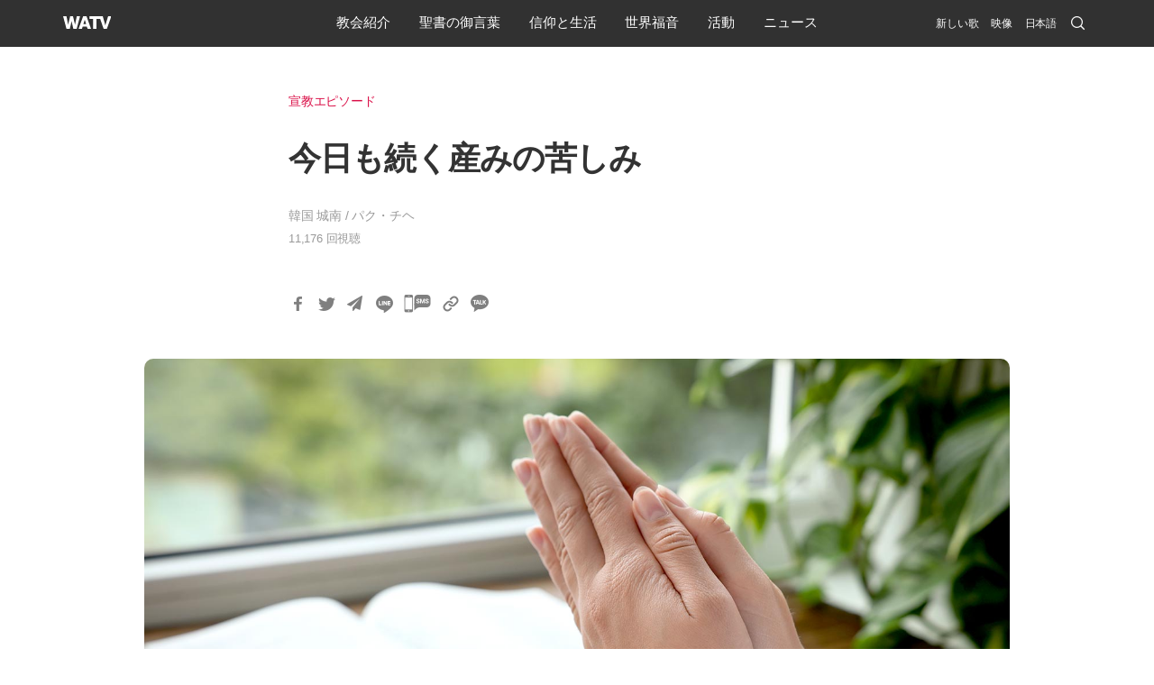

--- FILE ---
content_type: text/html; charset=UTF-8
request_url: https://watv.org/ja/mission_story/labor-pain-continues/
body_size: 85363
content:

<!DOCTYPE html>
<html lang="ja">
  <head>
    <meta name="viewport" content="width=device-width">
    <meta charset="UTF-8">
    <meta name="format-detection" content="telephone=no" />
    <meta name="google" content="notranslate">
    <title>​今日も続く産みの苦しみ​ - 宣教エピソード</title>
    <link rel="shortcut icon" type="image/x-icon" href="/favicon.ico">
    <link rel="apple-touch-icon-precomposed" href="https://watv.org/wp-content/themes/watv/favicon/favicon-152.png">
    <link rel="apple-touch-icon-precomposed" sizes="152x152" href="https://watv.org/wp-content/themes/watv/images/favicon/favicon-152.png">
    <link rel="shortcut icon" type="image/x-icon" href="https://watv.org/wp-content/themes/watv/images/favicon/favicon-round-152.png">
  	<meta name='robots' content='index, follow, max-image-preview:large, max-snippet:-1, max-video-preview:-1' />
	<style>img:is([sizes="auto" i], [sizes^="auto," i]) { contain-intrinsic-size: 3000px 1500px }</style>
	<link rel="alternate" hreflang="en" href="https://watv.org/mission_story/labor-pain-continues/" />
<link rel="alternate" hreflang="ko" href="https://watv.org/ko/mission_story/labor-pain-continues/" />
<link rel="alternate" hreflang="es" href="https://watv.org/es/mission_story/labor-pain-continues/" />
<link rel="alternate" hreflang="hi" href="https://watv.org/hi/mission_story/labor-pain-continues/" />
<link rel="alternate" hreflang="vi" href="https://watv.org/vi/mission_story/labor-pain-continues/" />
<link rel="alternate" hreflang="de" href="https://watv.org/de/mission_story/labor-pain-continues/" />
<link rel="alternate" hreflang="ja" href="https://watv.org/ja/mission_story/labor-pain-continues/" />
<link rel="alternate" hreflang="x-default" href="https://watv.org/mission_story/labor-pain-continues/" />

	<!-- This site is optimized with the Yoast SEO plugin v26.2 - https://yoast.com/wordpress/plugins/seo/ -->
	<link rel="canonical" href="https://watv.org/ja/mission_story/labor-pain-continues/" />
	<meta property="og:locale" content="ja_JP" />
	<meta property="og:type" content="article" />
	<meta property="og:title" content="​今日も続く産みの苦しみ​ - 宣教エピソード" />
	<meta property="og:description" content="あるショッピングモールで出会った現地の青年に、母なる神様について聞いたことがあるかと尋ねました。初めて聞く話だと言って聖書の御言葉に耳を傾けた青年は、もっと調べたいと言いましたが、友人が待っていたので残念ながらすぐに別れ..." />
	<meta property="og:url" content="https://watv.org/ja/mission_story/labor-pain-continues/" />
	<meta property="og:site_name" content="神様の教会世界福音宣教協会" />
	<meta property="article:modified_time" content="2024-02-07T05:00:21+00:00" />
	<meta property="og:image" content="https://watv.org/wp-content/uploads/2023/12/thum_labor_pain_continues_today.jpg" />
	<meta property="og:image:width" content="1500" />
	<meta property="og:image:height" content="1000" />
	<meta property="og:image:type" content="image/jpeg" />
	<meta name="twitter:card" content="summary_large_image" />
	<script type="application/ld+json" class="yoast-schema-graph">{"@context":"https://schema.org","@graph":[{"@type":"WebPage","@id":"https://watv.org/ja/mission_story/labor-pain-continues/","url":"https://watv.org/ja/mission_story/labor-pain-continues/","name":"​今日も続く産みの苦しみ​ - 宣教エピソード","isPartOf":{"@id":"https://watv.org/ja/#website"},"primaryImageOfPage":{"@id":"https://watv.org/ja/mission_story/labor-pain-continues/#primaryimage"},"image":{"@id":"https://watv.org/ja/mission_story/labor-pain-continues/#primaryimage"},"thumbnailUrl":"https://watv.org/wp-content/uploads/2023/12/thum_labor_pain_continues_today.jpg","datePublished":"2024-01-15T22:00:14+00:00","dateModified":"2024-02-07T05:00:21+00:00","breadcrumb":{"@id":"https://watv.org/ja/mission_story/labor-pain-continues/#breadcrumb"},"inLanguage":"ja","potentialAction":[{"@type":"ReadAction","target":["https://watv.org/ja/mission_story/labor-pain-continues/"]}]},{"@type":"ImageObject","inLanguage":"ja","@id":"https://watv.org/ja/mission_story/labor-pain-continues/#primaryimage","url":"https://watv.org/wp-content/uploads/2023/12/thum_labor_pain_continues_today.jpg","contentUrl":"https://watv.org/wp-content/uploads/2023/12/thum_labor_pain_continues_today.jpg","width":1500,"height":1000},{"@type":"BreadcrumbList","@id":"https://watv.org/ja/mission_story/labor-pain-continues/#breadcrumb","itemListElement":[{"@type":"ListItem","position":1,"name":"Home","item":"https://watv.org/ja/"},{"@type":"ListItem","position":2,"name":"​今日も続く産みの苦しみ​"}]},{"@type":"WebSite","@id":"https://watv.org/ja/#website","url":"https://watv.org/ja/","name":"神様の教会世界福音宣教協会","description":"With Mother’s heartwarming love, we deliver eternal happiness to seven billion people in the world.","publisher":{"@id":"https://watv.org/ja/#organization"},"potentialAction":[{"@type":"SearchAction","target":{"@type":"EntryPoint","urlTemplate":"https://watv.org/ja/?s={search_term_string}"},"query-input":{"@type":"PropertyValueSpecification","valueRequired":true,"valueName":"search_term_string"}}],"inLanguage":"ja"},{"@type":"Organization","@id":"https://watv.org/ja/#organization","name":"World Mission Society Church of God - 하나님의교회 세계복음선교협회","url":"https://watv.org/ja/","logo":{"@type":"ImageObject","inLanguage":"ja","@id":"https://watv.org/ja/#/schema/logo/image/","url":"https://watv.org/wp-content/uploads/2022/06/WorldMissionSociety_ChurchofGod_Symbol_Logo.png","contentUrl":"https://watv.org/wp-content/uploads/2022/06/WorldMissionSociety_ChurchofGod_Symbol_Logo.png","width":1001,"height":1331,"caption":"World Mission Society Church of God - 하나님의교회 세계복음선교협회"},"image":{"@id":"https://watv.org/ja/#/schema/logo/image/"},"sameAs":["https://www.youtube.com/channel/UCioiBk9rS5Dv5j66hUipsuQ"]}]}</script>
	<!-- / Yoast SEO plugin. -->


<link rel='dns-prefetch' href='//static.addtoany.com' />
<link rel='dns-prefetch' href='//wds.watv.org' />
<script type="text/javascript">
/* <![CDATA[ */
window._wpemojiSettings = {"baseUrl":"https:\/\/s.w.org\/images\/core\/emoji\/16.0.1\/72x72\/","ext":".png","svgUrl":"https:\/\/s.w.org\/images\/core\/emoji\/16.0.1\/svg\/","svgExt":".svg","source":{"concatemoji":"https:\/\/watv.org\/wp-includes\/js\/wp-emoji-release.min.js?ver=6.8.3"}};
/*! This file is auto-generated */
!function(s,n){var o,i,e;function c(e){try{var t={supportTests:e,timestamp:(new Date).valueOf()};sessionStorage.setItem(o,JSON.stringify(t))}catch(e){}}function p(e,t,n){e.clearRect(0,0,e.canvas.width,e.canvas.height),e.fillText(t,0,0);var t=new Uint32Array(e.getImageData(0,0,e.canvas.width,e.canvas.height).data),a=(e.clearRect(0,0,e.canvas.width,e.canvas.height),e.fillText(n,0,0),new Uint32Array(e.getImageData(0,0,e.canvas.width,e.canvas.height).data));return t.every(function(e,t){return e===a[t]})}function u(e,t){e.clearRect(0,0,e.canvas.width,e.canvas.height),e.fillText(t,0,0);for(var n=e.getImageData(16,16,1,1),a=0;a<n.data.length;a++)if(0!==n.data[a])return!1;return!0}function f(e,t,n,a){switch(t){case"flag":return n(e,"\ud83c\udff3\ufe0f\u200d\u26a7\ufe0f","\ud83c\udff3\ufe0f\u200b\u26a7\ufe0f")?!1:!n(e,"\ud83c\udde8\ud83c\uddf6","\ud83c\udde8\u200b\ud83c\uddf6")&&!n(e,"\ud83c\udff4\udb40\udc67\udb40\udc62\udb40\udc65\udb40\udc6e\udb40\udc67\udb40\udc7f","\ud83c\udff4\u200b\udb40\udc67\u200b\udb40\udc62\u200b\udb40\udc65\u200b\udb40\udc6e\u200b\udb40\udc67\u200b\udb40\udc7f");case"emoji":return!a(e,"\ud83e\udedf")}return!1}function g(e,t,n,a){var r="undefined"!=typeof WorkerGlobalScope&&self instanceof WorkerGlobalScope?new OffscreenCanvas(300,150):s.createElement("canvas"),o=r.getContext("2d",{willReadFrequently:!0}),i=(o.textBaseline="top",o.font="600 32px Arial",{});return e.forEach(function(e){i[e]=t(o,e,n,a)}),i}function t(e){var t=s.createElement("script");t.src=e,t.defer=!0,s.head.appendChild(t)}"undefined"!=typeof Promise&&(o="wpEmojiSettingsSupports",i=["flag","emoji"],n.supports={everything:!0,everythingExceptFlag:!0},e=new Promise(function(e){s.addEventListener("DOMContentLoaded",e,{once:!0})}),new Promise(function(t){var n=function(){try{var e=JSON.parse(sessionStorage.getItem(o));if("object"==typeof e&&"number"==typeof e.timestamp&&(new Date).valueOf()<e.timestamp+604800&&"object"==typeof e.supportTests)return e.supportTests}catch(e){}return null}();if(!n){if("undefined"!=typeof Worker&&"undefined"!=typeof OffscreenCanvas&&"undefined"!=typeof URL&&URL.createObjectURL&&"undefined"!=typeof Blob)try{var e="postMessage("+g.toString()+"("+[JSON.stringify(i),f.toString(),p.toString(),u.toString()].join(",")+"));",a=new Blob([e],{type:"text/javascript"}),r=new Worker(URL.createObjectURL(a),{name:"wpTestEmojiSupports"});return void(r.onmessage=function(e){c(n=e.data),r.terminate(),t(n)})}catch(e){}c(n=g(i,f,p,u))}t(n)}).then(function(e){for(var t in e)n.supports[t]=e[t],n.supports.everything=n.supports.everything&&n.supports[t],"flag"!==t&&(n.supports.everythingExceptFlag=n.supports.everythingExceptFlag&&n.supports[t]);n.supports.everythingExceptFlag=n.supports.everythingExceptFlag&&!n.supports.flag,n.DOMReady=!1,n.readyCallback=function(){n.DOMReady=!0}}).then(function(){return e}).then(function(){var e;n.supports.everything||(n.readyCallback(),(e=n.source||{}).concatemoji?t(e.concatemoji):e.wpemoji&&e.twemoji&&(t(e.twemoji),t(e.wpemoji)))}))}((window,document),window._wpemojiSettings);
/* ]]> */
</script>
<style id='wp-emoji-styles-inline-css' type='text/css'>

	img.wp-smiley, img.emoji {
		display: inline !important;
		border: none !important;
		box-shadow: none !important;
		height: 1em !important;
		width: 1em !important;
		margin: 0 0.07em !important;
		vertical-align: -0.1em !important;
		background: none !important;
		padding: 0 !important;
	}
</style>
<link rel='stylesheet' id='wp-block-library-css' href='https://watv.org/wp-includes/css/dist/block-library/style.min.css?ver=6.8.3' type='text/css' media='all' />
<style id='classic-theme-styles-inline-css' type='text/css'>
/*! This file is auto-generated */
.wp-block-button__link{color:#fff;background-color:#32373c;border-radius:9999px;box-shadow:none;text-decoration:none;padding:calc(.667em + 2px) calc(1.333em + 2px);font-size:1.125em}.wp-block-file__button{background:#32373c;color:#fff;text-decoration:none}
</style>
<style id='global-styles-inline-css' type='text/css'>
:root{--wp--preset--aspect-ratio--square: 1;--wp--preset--aspect-ratio--4-3: 4/3;--wp--preset--aspect-ratio--3-4: 3/4;--wp--preset--aspect-ratio--3-2: 3/2;--wp--preset--aspect-ratio--2-3: 2/3;--wp--preset--aspect-ratio--16-9: 16/9;--wp--preset--aspect-ratio--9-16: 9/16;--wp--preset--color--black: #000000;--wp--preset--color--cyan-bluish-gray: #abb8c3;--wp--preset--color--white: #ffffff;--wp--preset--color--pale-pink: #f78da7;--wp--preset--color--vivid-red: #cf2e2e;--wp--preset--color--luminous-vivid-orange: #ff6900;--wp--preset--color--luminous-vivid-amber: #fcb900;--wp--preset--color--light-green-cyan: #7bdcb5;--wp--preset--color--vivid-green-cyan: #00d084;--wp--preset--color--pale-cyan-blue: #8ed1fc;--wp--preset--color--vivid-cyan-blue: #0693e3;--wp--preset--color--vivid-purple: #9b51e0;--wp--preset--gradient--vivid-cyan-blue-to-vivid-purple: linear-gradient(135deg,rgba(6,147,227,1) 0%,rgb(155,81,224) 100%);--wp--preset--gradient--light-green-cyan-to-vivid-green-cyan: linear-gradient(135deg,rgb(122,220,180) 0%,rgb(0,208,130) 100%);--wp--preset--gradient--luminous-vivid-amber-to-luminous-vivid-orange: linear-gradient(135deg,rgba(252,185,0,1) 0%,rgba(255,105,0,1) 100%);--wp--preset--gradient--luminous-vivid-orange-to-vivid-red: linear-gradient(135deg,rgba(255,105,0,1) 0%,rgb(207,46,46) 100%);--wp--preset--gradient--very-light-gray-to-cyan-bluish-gray: linear-gradient(135deg,rgb(238,238,238) 0%,rgb(169,184,195) 100%);--wp--preset--gradient--cool-to-warm-spectrum: linear-gradient(135deg,rgb(74,234,220) 0%,rgb(151,120,209) 20%,rgb(207,42,186) 40%,rgb(238,44,130) 60%,rgb(251,105,98) 80%,rgb(254,248,76) 100%);--wp--preset--gradient--blush-light-purple: linear-gradient(135deg,rgb(255,206,236) 0%,rgb(152,150,240) 100%);--wp--preset--gradient--blush-bordeaux: linear-gradient(135deg,rgb(254,205,165) 0%,rgb(254,45,45) 50%,rgb(107,0,62) 100%);--wp--preset--gradient--luminous-dusk: linear-gradient(135deg,rgb(255,203,112) 0%,rgb(199,81,192) 50%,rgb(65,88,208) 100%);--wp--preset--gradient--pale-ocean: linear-gradient(135deg,rgb(255,245,203) 0%,rgb(182,227,212) 50%,rgb(51,167,181) 100%);--wp--preset--gradient--electric-grass: linear-gradient(135deg,rgb(202,248,128) 0%,rgb(113,206,126) 100%);--wp--preset--gradient--midnight: linear-gradient(135deg,rgb(2,3,129) 0%,rgb(40,116,252) 100%);--wp--preset--font-size--small: 13px;--wp--preset--font-size--medium: 20px;--wp--preset--font-size--large: 36px;--wp--preset--font-size--x-large: 42px;--wp--preset--spacing--20: 0.44rem;--wp--preset--spacing--30: 0.67rem;--wp--preset--spacing--40: 1rem;--wp--preset--spacing--50: 1.5rem;--wp--preset--spacing--60: 2.25rem;--wp--preset--spacing--70: 3.38rem;--wp--preset--spacing--80: 5.06rem;--wp--preset--shadow--natural: 6px 6px 9px rgba(0, 0, 0, 0.2);--wp--preset--shadow--deep: 12px 12px 50px rgba(0, 0, 0, 0.4);--wp--preset--shadow--sharp: 6px 6px 0px rgba(0, 0, 0, 0.2);--wp--preset--shadow--outlined: 6px 6px 0px -3px rgba(255, 255, 255, 1), 6px 6px rgba(0, 0, 0, 1);--wp--preset--shadow--crisp: 6px 6px 0px rgba(0, 0, 0, 1);}:where(.is-layout-flex){gap: 0.5em;}:where(.is-layout-grid){gap: 0.5em;}body .is-layout-flex{display: flex;}.is-layout-flex{flex-wrap: wrap;align-items: center;}.is-layout-flex > :is(*, div){margin: 0;}body .is-layout-grid{display: grid;}.is-layout-grid > :is(*, div){margin: 0;}:where(.wp-block-columns.is-layout-flex){gap: 2em;}:where(.wp-block-columns.is-layout-grid){gap: 2em;}:where(.wp-block-post-template.is-layout-flex){gap: 1.25em;}:where(.wp-block-post-template.is-layout-grid){gap: 1.25em;}.has-black-color{color: var(--wp--preset--color--black) !important;}.has-cyan-bluish-gray-color{color: var(--wp--preset--color--cyan-bluish-gray) !important;}.has-white-color{color: var(--wp--preset--color--white) !important;}.has-pale-pink-color{color: var(--wp--preset--color--pale-pink) !important;}.has-vivid-red-color{color: var(--wp--preset--color--vivid-red) !important;}.has-luminous-vivid-orange-color{color: var(--wp--preset--color--luminous-vivid-orange) !important;}.has-luminous-vivid-amber-color{color: var(--wp--preset--color--luminous-vivid-amber) !important;}.has-light-green-cyan-color{color: var(--wp--preset--color--light-green-cyan) !important;}.has-vivid-green-cyan-color{color: var(--wp--preset--color--vivid-green-cyan) !important;}.has-pale-cyan-blue-color{color: var(--wp--preset--color--pale-cyan-blue) !important;}.has-vivid-cyan-blue-color{color: var(--wp--preset--color--vivid-cyan-blue) !important;}.has-vivid-purple-color{color: var(--wp--preset--color--vivid-purple) !important;}.has-black-background-color{background-color: var(--wp--preset--color--black) !important;}.has-cyan-bluish-gray-background-color{background-color: var(--wp--preset--color--cyan-bluish-gray) !important;}.has-white-background-color{background-color: var(--wp--preset--color--white) !important;}.has-pale-pink-background-color{background-color: var(--wp--preset--color--pale-pink) !important;}.has-vivid-red-background-color{background-color: var(--wp--preset--color--vivid-red) !important;}.has-luminous-vivid-orange-background-color{background-color: var(--wp--preset--color--luminous-vivid-orange) !important;}.has-luminous-vivid-amber-background-color{background-color: var(--wp--preset--color--luminous-vivid-amber) !important;}.has-light-green-cyan-background-color{background-color: var(--wp--preset--color--light-green-cyan) !important;}.has-vivid-green-cyan-background-color{background-color: var(--wp--preset--color--vivid-green-cyan) !important;}.has-pale-cyan-blue-background-color{background-color: var(--wp--preset--color--pale-cyan-blue) !important;}.has-vivid-cyan-blue-background-color{background-color: var(--wp--preset--color--vivid-cyan-blue) !important;}.has-vivid-purple-background-color{background-color: var(--wp--preset--color--vivid-purple) !important;}.has-black-border-color{border-color: var(--wp--preset--color--black) !important;}.has-cyan-bluish-gray-border-color{border-color: var(--wp--preset--color--cyan-bluish-gray) !important;}.has-white-border-color{border-color: var(--wp--preset--color--white) !important;}.has-pale-pink-border-color{border-color: var(--wp--preset--color--pale-pink) !important;}.has-vivid-red-border-color{border-color: var(--wp--preset--color--vivid-red) !important;}.has-luminous-vivid-orange-border-color{border-color: var(--wp--preset--color--luminous-vivid-orange) !important;}.has-luminous-vivid-amber-border-color{border-color: var(--wp--preset--color--luminous-vivid-amber) !important;}.has-light-green-cyan-border-color{border-color: var(--wp--preset--color--light-green-cyan) !important;}.has-vivid-green-cyan-border-color{border-color: var(--wp--preset--color--vivid-green-cyan) !important;}.has-pale-cyan-blue-border-color{border-color: var(--wp--preset--color--pale-cyan-blue) !important;}.has-vivid-cyan-blue-border-color{border-color: var(--wp--preset--color--vivid-cyan-blue) !important;}.has-vivid-purple-border-color{border-color: var(--wp--preset--color--vivid-purple) !important;}.has-vivid-cyan-blue-to-vivid-purple-gradient-background{background: var(--wp--preset--gradient--vivid-cyan-blue-to-vivid-purple) !important;}.has-light-green-cyan-to-vivid-green-cyan-gradient-background{background: var(--wp--preset--gradient--light-green-cyan-to-vivid-green-cyan) !important;}.has-luminous-vivid-amber-to-luminous-vivid-orange-gradient-background{background: var(--wp--preset--gradient--luminous-vivid-amber-to-luminous-vivid-orange) !important;}.has-luminous-vivid-orange-to-vivid-red-gradient-background{background: var(--wp--preset--gradient--luminous-vivid-orange-to-vivid-red) !important;}.has-very-light-gray-to-cyan-bluish-gray-gradient-background{background: var(--wp--preset--gradient--very-light-gray-to-cyan-bluish-gray) !important;}.has-cool-to-warm-spectrum-gradient-background{background: var(--wp--preset--gradient--cool-to-warm-spectrum) !important;}.has-blush-light-purple-gradient-background{background: var(--wp--preset--gradient--blush-light-purple) !important;}.has-blush-bordeaux-gradient-background{background: var(--wp--preset--gradient--blush-bordeaux) !important;}.has-luminous-dusk-gradient-background{background: var(--wp--preset--gradient--luminous-dusk) !important;}.has-pale-ocean-gradient-background{background: var(--wp--preset--gradient--pale-ocean) !important;}.has-electric-grass-gradient-background{background: var(--wp--preset--gradient--electric-grass) !important;}.has-midnight-gradient-background{background: var(--wp--preset--gradient--midnight) !important;}.has-small-font-size{font-size: var(--wp--preset--font-size--small) !important;}.has-medium-font-size{font-size: var(--wp--preset--font-size--medium) !important;}.has-large-font-size{font-size: var(--wp--preset--font-size--large) !important;}.has-x-large-font-size{font-size: var(--wp--preset--font-size--x-large) !important;}
:where(.wp-block-post-template.is-layout-flex){gap: 1.25em;}:where(.wp-block-post-template.is-layout-grid){gap: 1.25em;}
:where(.wp-block-columns.is-layout-flex){gap: 2em;}:where(.wp-block-columns.is-layout-grid){gap: 2em;}
:root :where(.wp-block-pullquote){font-size: 1.5em;line-height: 1.6;}
</style>
<link rel='stylesheet' id='wpml-legacy-dropdown-0-css' href='https://watv.org/wp-content/plugins/sitepress-multilingual-cms/templates/language-switchers/legacy-dropdown/style.min.css?ver=1' type='text/css' media='all' />
<link rel='stylesheet' id='wpml-menu-item-0-css' href='https://watv.org/wp-content/plugins/sitepress-multilingual-cms/templates/language-switchers/menu-item/style.min.css?ver=1' type='text/css' media='all' />
<link rel='stylesheet' id='style-css' href='https://watv.org/wp-content/themes/watv/style.css?ver=20250912010338' type='text/css' media='all' />
<link rel='stylesheet' id='animate_css-css' href='https://watv.org/wp-content/themes/watv/plugin/animate.css?ver=20230508114247' type='text/css' media='all' />
<link rel='stylesheet' id='style_2-css' href='https://watv.org/wp-content/themes/watv/css/style2.css?ver=20251218111339' type='text/css' media='all' />
<link rel='stylesheet' id='style_3-css' href='https://watv.org/wp-content/themes/watv/css/style3.css?ver=20251031081017' type='text/css' media='all' />
<link rel='stylesheet' id='posts-css' href='https://watv.org/wp-content/themes/watv/css/posts.css?ver=20251212025046' type='text/css' media='all' />
<link rel='stylesheet' id='mobile_logo-css' href='https://wds.watv.org/css/logo.css?ver=1.0.0' type='text/css' media='all' />
<link rel='stylesheet' id='scrollmagic-css' href='https://watv.org/wp-content/themes/watv/plugin/scrollmagic/scrollmagic.css?ver=20230508115318' type='text/css' media='all' />
<link rel='stylesheet' id='photoswipe1-css' href='https://watv.org/wp-content/themes/watv/plugin/PhotoSwipe/photoswipe.css?ver=20230508115318' type='text/css' media='all' />
<link rel='stylesheet' id='photoswipe2-css' href='https://watv.org/wp-content/themes/watv/plugin/PhotoSwipe/default-skin/default-skin.css?ver=20230508115429' type='text/css' media='all' />
<link rel='stylesheet' id='single-css' href='https://watv.org/wp-content/themes/watv/css/single.css?ver=20251229075319' type='text/css' media='all' />
<link rel='stylesheet' id='not_mobile-css' href='https://watv.org/wp-content/themes/watv/css/not_mobile.css?ver=20230508114132' type='text/css' media='all' />
<link rel='stylesheet' id='style_ja-css' href='https://watv.org/wp-content/themes/watv/css/lang-ja.css?ver=20230516055309' type='text/css' media='all' />
<link rel='stylesheet' id='addtoany-css' href='https://watv.org/wp-content/plugins/add-to-any/addtoany.min.css?ver=1.16' type='text/css' media='all' />
<style id='addtoany-inline-css' type='text/css'>
.addtoany_list a{width:20px; height:20px; margin-right:12px; background-size:100% !important; opacity:0.5}
.addtoany_list a.a2a_button_sms{width:30px}
.addtoany_list a:hover{opacity:0.8}
.addtoany_list a img,
.addtoany_list a.a2a_button_email .a2a_svg{display:none}
.addtoany_list a.a2a_button_facebook{background:url(/wp-content/themes/watv/images/sns/facebook.png) no-repeat}
.addtoany_list a.a2a_button_twitter{background:url(/wp-content/themes/watv/images/sns/twitter.png) no-repeat}
.addtoany_list a.a2a_button_email{background:url(/wp-content/themes/watv/images/sns/email.png) no-repeat}
.addtoany_list a.a2a_button_line{background:url(/wp-content/themes/watv/images/sns/line.png) no-repeat}
/* .addtoany_list a.a2a_button_kakao{background:url(/wp-content/themes/watv/images/sns/kakao.png) no-repeat} */
.addtoany_list a.a2a_button_google_plus{background:url(/wp-content/themes/watv/images/sns/google_plus.png) no-repeat}
.addtoany_list a.a2a_button_sms{background:url(/wp-content/themes/watv/images/sns/sms.png) no-repeat}
.addtoany_list a.a2a_button_copy_link{background:url(/wp-content/themes/watv/images/sns/link.png) no-repeat}
@media only screen and (-webkit-min-device-pixel-ratio:1.5), only screen and (min-resolution:1.5dppx), (-webkit-min-device-pixel-ratio:1.5), (min-resolution:144dpi){
	.addtoany_list a.a2a_button_facebook{background:url(/wp-content/themes/watv/images/sns/facebook@3x.png) no-repeat}
	.addtoany_list a.a2a_button_twitter{background:url(/wp-content/themes/watv/images/sns/twitter@3x.png) no-repeat}
	.addtoany_list a.a2a_button_email{background:url(/wp-content/themes/watv/images/sns/email@3x.png) no-repeat}
	.addtoany_list a.a2a_button_line{background:url(/wp-content/themes/watv/images/sns/line@3x.png) no-repeat}
/* 	.addtoany_list a.a2a_button_kakao{background:url(/wp-content/themes/watv/images/sns/kakao@3x.png) no-repeat} */
	.addtoany_list a.a2a_button_google_plus{background:url(/wp-content/themes/watv/images/sns/google_plus@3x.png) no-repeat}
	.addtoany_list a.a2a_button_sms{background:url(/wp-content/themes/watv/images/sns/sms@3x.png) no-repeat}
	.addtoany_list a.a2a_button_copy_link{background:url(/wp-content/themes/watv/images/sns/link@3x.png) no-repeat}
}
</style>
<script type="text/javascript" id="addtoany-core-js-before">
/* <![CDATA[ */
window.a2a_config=window.a2a_config||{};a2a_config.callbacks=[];a2a_config.overlays=[];a2a_config.templates={};a2a_localize = {
	Share: "共有",
	Save: "ブックマーク",
	Subscribe: "購読",
	Email: "メール",
	Bookmark: "ブックマーク",
	ShowAll: "すべて表示する",
	ShowLess: "小さく表示する",
	FindServices: "サービスを探す",
	FindAnyServiceToAddTo: "追加するサービスを今すぐ探す",
	PoweredBy: "Powered by",
	ShareViaEmail: "メールでシェアする",
	SubscribeViaEmail: "メールで購読する",
	BookmarkInYourBrowser: "ブラウザにブックマーク",
	BookmarkInstructions: "このページをブックマークするには、 Ctrl+D または \u2318+D を押下。",
	AddToYourFavorites: "お気に入りに追加",
	SendFromWebOrProgram: "任意のメールアドレスまたはメールプログラムから送信",
	EmailProgram: "メールプログラム",
	More: "詳細&#8230;",
	ThanksForSharing: "共有ありがとうございます !",
	ThanksForFollowing: "フォローありがとうございます !"
};
/* ]]> */
</script>
<script type="text/javascript" defer src="https://static.addtoany.com/menu/page.js" id="addtoany-core-js"></script>
<script type="text/javascript" src="https://watv.org/wp-includes/js/jquery/jquery.min.js?ver=3.7.1" id="jquery-core-js"></script>
<script type="text/javascript" src="https://watv.org/wp-includes/js/jquery/jquery-migrate.min.js?ver=3.4.1" id="jquery-migrate-js"></script>
<script type="text/javascript" defer src="https://watv.org/wp-content/plugins/add-to-any/addtoany.min.js?ver=1.1" id="addtoany-jquery-js"></script>
<script type="text/javascript" src="https://watv.org/wp-content/plugins/sitepress-multilingual-cms/templates/language-switchers/legacy-dropdown/script.min.js?ver=1" id="wpml-legacy-dropdown-0-js"></script>
<script type="text/javascript" src="https://watv.org/wp-content/themes/watv/plugin/jquery-3.3.1.min.js?ver=20230508114247" id="jquery_3-js"></script>
<script type="text/javascript" src="https://watv.org/wp-content/themes/watv/plugin/nav.js?ver=20230508114247" id="nav-js"></script>
<link rel="https://api.w.org/" href="https://watv.org/ja/wp-json/" /><link rel="EditURI" type="application/rsd+xml" title="RSD" href="https://watv.org/xmlrpc.php?rsd" />

<link rel='shortlink' href='https://watv.org/ja/?p=105781' />
<link rel="alternate" title="oEmbed (JSON)" type="application/json+oembed" href="https://watv.org/ja/wp-json/oembed/1.0/embed?url=https%3A%2F%2Fwatv.org%2Fja%2Fmission_story%2Flabor-pain-continues%2F" />
<link rel="alternate" title="oEmbed (XML)" type="text/xml+oembed" href="https://watv.org/ja/wp-json/oembed/1.0/embed?url=https%3A%2F%2Fwatv.org%2Fja%2Fmission_story%2Flabor-pain-continues%2F&#038;format=xml" />
<meta name="generator" content="WPML ver:4.8.4 stt:60,62,1,4,3,21,25,28,29,36,37,65,46,2,58;" />

    <!-- Google logo schema : START -->
    <script type="application/ld+json">
      {
    		"@context": "https://schema.org",
    		"@type": "Organization",
        "@id": "https://watv.org/#organization",
    		"name": "World Mission Society Church of God",
        "alternateName": "WATV",
    		"url": "https://watv.org/",
        "logo": {
          "@type": "ImageObject",
          "url": "https://watv.org/WorldMissionSociety_ChurchofGod_Symbol_Logo.png"
        },
        "subOrganization": [{
          "@type": "Organization",
          "@id": "https://guide.watv.org/#organization",
          "name": "WATV Guide",
          "url": "https://guide.watv.org/"
        }],
        "contactPoint": [
          {
            "@type": "ContactPoint",
            "telephone": "+82317385999",
            "contactType": "Head Office",
            "areaServed": "KR",
            "availableLanguage": ["en", "ko", "es", "hi", "vi", "pt", "mn", "ne", "ru", "de", "ja", "id", "zh-hans", "zh-hant"]
          },
          {
            "@type": "ContactPoint",
            "contactType": "customer support",
            "availableLanguage": ["en", "ko", "es", "hi", "vi", "pt", "mn", "ne", "ru", "de", "ja", "id", "zh-hans", "zh-hant"],
            "areaServed": "Worldwide",
            "url": "https://watv.org/contact/"
          }
        ],
    		"sameAs": [
    			"https://www.youtube.com/WMSCOG"
    		]
    	}
    </script>
    <!-- Google logo schema : END -->

    <!-- Global site tag (gtag.js) - Google Analytics : START -->
    <script async src="https://www.googletagmanager.com/gtag/js?id=G-1E3X0W80BK"></script>
    <script>
      window.dataLayer = window.dataLayer || [];
      function gtag(){dataLayer.push(arguments);}
      gtag('js', new Date());

      gtag('config', 'G-1E3X0W80BK');
    </script>
    <!-- Global site tag (gtag.js) - Google Analytics : END -->

  </head>
  <body class="wp-singular mission_story-template-default single single-mission_story postid-105781 single-format-standard wp-theme-watv mission_story-labor-pain-continues">
    <!-- 브라우저 언어 체크 인클루드 -->
    <script type="text/javascript">
// 언어 설정 레이어 오늘 하루 닫기 1
function setCookie( name, value, expiredays ) {
	var todayDate = new Date();
		todayDate.setDate( todayDate.getDate() + expiredays );
		document.cookie = name + "=" + escape( value ) + "; path=/; expires=" + todayDate.toGMTString() + ";"
	}
function closeWin() {
	setCookie( "maindiv", "done" , 1 );
	document.all['divpop'].style.display = "none";
}
</script>

<div class="lang-check" id="divpop">
	<div class="container">
		<div class="row">

			
			
		</div>
	</div>
</div>

<script language="Javascript">
  // 언어 설정 레이어 오늘 하루 닫기 2
  cookiedata = document.cookie;
  if ( cookiedata.indexOf("maindiv=done") < 0 ){
    document.all['divpop'].style.display = "block";
    }
  else {
    document.all['divpop'].style.display = "none";
  }
</script>

    <div class="global-container desktop">
      <header id="header" class="header--fixed hide-from-print headroom headroom--pinned">
        <div class="site-header">
          <nav class="site-nav">
            <div class="site-logo">

              <!-- Mobile Logo -->
              <a href="https://watv.org/ja/" class="mobile-logo watv-logo"><span class="blind">WATV</span></a>

              <!-- Desktop Logo -->
              <a href="https://watv.org/ja/" class="desktop-logo">
                <img src="https://watv.org/wp-content/themes/watv/images/logo.svg" alt="WATV">
                <span class="blind">神様の教会世界福音宣教協会</span>
              </a>

              <!-- Mobile Site name : START -->
              <div class="mobile-sitename">
                                <a href="/ja/faith-life/">​信仰と生活</a>

                              </div>
              <!-- Mobile Site name : END -->
            </div>

                        <div id="menu-button"><div class="ico-menu-inner"></div></div>
            
                        <div class="menu-main-nav-ja-container"><ul id="menu-main-nav-ja" class="menu"><li id="menu-item-36129" class="menu-item menu-item-type-post_type menu-item-object-page menu-item-has-children menu-item-36129"><a href="https://watv.org/ja/intro/">教会紹介</a>
<ul class="sub-menu">
	<li id="menu-item-36130" class="menu-item menu-item-type-post_type menu-item-object-page menu-item-36130"><a href="https://watv.org/ja/church-intro/">教会紹介</a></li>
	<li id="menu-item-36131" class="menu-item menu-item-type-post_type menu-item-object-page menu-item-36131"><a href="https://watv.org/ja/greetings/">ご挨拶</a></li>
	<li id="menu-item-36132" class="menu-item menu-item-type-post_type menu-item-object-page menu-item-36132"><a href="https://watv.org/ja/history/">教会の歴史</a></li>
	<li id="menu-item-36133" class="menu-item menu-item-type-post_type menu-item-object-page menu-item-36133"><a href="https://watv.org/ja/missionary-task/">​宣教</a></li>
	<li id="menu-item-36134" class="menu-item menu-item-type-post_type menu-item-object-page menu-item-36134"><a href="https://watv.org/ja/new-jerusalem-temple/">代表教会</a></li>
	<li id="menu-item-36135" class="menu-item menu-item-type-post_type menu-item-object-page menu-item-36135"><a href="https://watv.org/ja/award/">主要受賞</a></li>
	<li id="menu-item-38432" class="menu-item menu-item-type-custom menu-item-object-custom menu-item-38432"><a target="_blank" href="https://watvpress.org/ja/">マスコミ報道</a></li>
	<li id="menu-item-36136" class="menu-item menu-item-type-post_type menu-item-object-page menu-item-36136"><a href="https://watv.org/ja/support/">支持します</a></li>
	<li id="menu-item-38433" class="menu-item menu-item-type-taxonomy menu-item-object-category menu-item-38433"><a href="https://watv.org/ja/category/faq-ja/">よくあるご質問(FAQ)</a></li>
</ul>
</li>
<li id="menu-item-36137" class="menu-item menu-item-type-post_type menu-item-object-page menu-item-has-children menu-item-36137"><a href="https://watv.org/ja/truth/">​聖書の御言葉</a>
<ul class="sub-menu">
	<li id="menu-item-36141" class="menu-item menu-item-type-post_type menu-item-object-page menu-item-36141"><a href="https://watv.org/ja/truth-intro/">​真理の紹介</a></li>
	<li id="menu-item-88290" class="menu-item menu-item-type-post_type menu-item-object-page menu-item-88290"><a href="https://watv.org/ja/share-passover/">新しい契約過越祭</a></li>
	<li id="menu-item-36142" class="menu-item menu-item-type-post_type menu-item-object-page menu-item-36142"><a href="https://watv.org/ja/sermon/">​映像説教</a></li>
	<li id="menu-item-36140" class="menu-item menu-item-type-post_type menu-item-object-page menu-item-36140"><a href="https://watv.org/ja/faith-guide/">信仰生活ガイド</a></li>
	<li id="menu-item-36139" class="menu-item menu-item-type-post_type menu-item-object-page menu-item-36139"><a href="https://watv.org/ja/card-news/">カード ニュース</a></li>
	<li id="menu-item-36138" class="menu-item menu-item-type-post_type menu-item-object-page menu-item-36138"><a href="https://watv.org/ja/bible-qna/">聖書Q&#038;A</a></li>
	<li id="menu-item-36143" class="menu-item menu-item-type-taxonomy menu-item-object-category menu-item-36143"><a href="https://watv.org/ja/category/bible-word-ja/new-member-faq/">新しい家族の質問(FAQ)</a></li>
	<li id="menu-item-36144" class="menu-item menu-item-type-taxonomy menu-item-object-category menu-item-36144"><a href="https://watv.org/ja/category/bible-word-ja/sermon-ja/">説教</a></li>
	<li id="menu-item-36145" class="menu-item menu-item-type-taxonomy menu-item-object-category menu-item-36145"><a href="https://watv.org/ja/category/bible-word-ja/bible-science-ja/">聖書と科学</a></li>
	<li id="menu-item-36146" class="menu-item menu-item-type-taxonomy menu-item-object-category menu-item-36146"><a href="https://watv.org/ja/category/bible-word-ja/common-knowledge-of-the-bible-ja/">聖書の常識</a></li>
	<li id="menu-item-36147" class="menu-item menu-item-type-taxonomy menu-item-object-category menu-item-36147"><a href="https://watv.org/ja/category/bible-word-ja/bible-column-ja/">企画/コラム</a></li>
	<li id="menu-item-36148" class="menu-item menu-item-type-taxonomy menu-item-object-category menu-item-36148"><a href="https://watv.org/ja/category/bible-word-ja/bible-scene-ja/">聖書の歴史の一場面</a></li>
</ul>
</li>
<li id="menu-item-122403" class="menu-item menu-item-type-post_type menu-item-object-page menu-item-has-children menu-item-122403"><a href="https://watv.org/ja/faith-life/">​信仰と生活</a>
<ul class="sub-menu">
	<li id="menu-item-36150" class="menu-item menu-item-type-post_type menu-item-object-page menu-item-36150"><a href="https://watv.org/ja/happy-home-index/">​幸せな家庭</a></li>
	<li id="menu-item-36153" class="menu-item menu-item-type-taxonomy menu-item-object-category menu-item-36153"><a href="https://watv.org/ja/category/faith-life-ja/home-comm-ja/">家族愛を深めるコミュニケーション</a></li>
	<li id="menu-item-36154" class="menu-item menu-item-type-taxonomy menu-item-object-category menu-item-36154"><a href="https://watv.org/ja/category/faith-life-ja/home-memoirs-ja/">手記・家族愛</a></li>
	<li id="menu-item-36155" class="menu-item menu-item-type-taxonomy menu-item-object-category menu-item-36155"><a href="https://watv.org/ja/category/faith-life-ja/home-mission-ja/">家族の幸せミッション</a></li>
	<li id="menu-item-36156" class="menu-item menu-item-type-taxonomy menu-item-object-category current-mission_story-ancestor current-menu-parent current-mission_story-parent menu-item-36156"><a href="https://watv.org/ja/category/faith-life-ja/mission-story-ja/">宣教エピソード</a></li>
	<li id="menu-item-36157" class="menu-item menu-item-type-taxonomy menu-item-object-category menu-item-36157"><a href="https://watv.org/ja/category/faith-life-ja/fragrance-of-zion-ja/">シオンの香り</a></li>
	<li id="menu-item-36158" class="menu-item menu-item-type-taxonomy menu-item-object-category menu-item-36158"><a href="https://watv.org/ja/category/faith-life-ja/enlightenment-ja/">悟り</a></li>
	<li id="menu-item-36159" class="menu-item menu-item-type-taxonomy menu-item-object-category menu-item-36159"><a href="https://watv.org/ja/category/faith-life-ja/teachings-of-mother/">御母様の教訓</a></li>
	<li id="menu-item-36160" class="menu-item menu-item-type-taxonomy menu-item-object-category menu-item-36160"><a href="https://watv.org/ja/category/faith-life-ja/volunteer-latter-ja/">ボランティア後記</a></li>
	<li id="menu-item-36161" class="menu-item menu-item-type-taxonomy menu-item-object-category menu-item-36161"><a href="https://watv.org/ja/category/faith-life-ja/cultivate-heart-ja/">心の剪定</a></li>
</ul>
</li>
<li id="menu-item-36162" class="menu-item menu-item-type-post_type menu-item-object-page menu-item-has-children menu-item-36162"><a href="https://watv.org/ja/world/">世界福音</a>
<ul class="sub-menu">
	<li id="menu-item-36163" class="menu-item menu-item-type-post_type menu-item-object-page menu-item-36163"><a href="https://watv.org/ja/north-america/">北アメリカ</a></li>
	<li id="menu-item-36164" class="menu-item menu-item-type-post_type menu-item-object-page menu-item-36164"><a href="https://watv.org/ja/south-america/">南アメリカ</a></li>
	<li id="menu-item-36165" class="menu-item menu-item-type-post_type menu-item-object-page menu-item-36165"><a href="https://watv.org/ja/europe/">ヨーロッパ</a></li>
	<li id="menu-item-36166" class="menu-item menu-item-type-post_type menu-item-object-page menu-item-36166"><a href="https://watv.org/ja/asia/">アジア</a></li>
	<li id="menu-item-36167" class="menu-item menu-item-type-post_type menu-item-object-page menu-item-36167"><a href="https://watv.org/ja/oceania/">オセアニア</a></li>
	<li id="menu-item-36168" class="menu-item menu-item-type-post_type menu-item-object-page menu-item-36168"><a href="https://watv.org/ja/africa/">アフリカ</a></li>
	<li id="menu-item-36169" class="menu-item menu-item-type-post_type menu-item-object-page menu-item-36169"><a href="https://watv.org/ja/korea/">大韓民国</a></li>
	<li id="menu-item-36170" class="menu-item menu-item-type-post_type menu-item-object-page menu-item-36170"><a href="https://watv.org/ja/overseas-visiting-group/">海外聖徒訪問団</a></li>
</ul>
</li>
<li id="menu-item-36181" class="menu-item menu-item-type-post_type menu-item-object-page menu-item-has-children menu-item-36181"><a href="https://watv.org/ja/activity/">活動</a>
<ul class="sub-menu">
	<li id="menu-item-36171" class="menu-item menu-item-type-post_type menu-item-object-page menu-item-has-children menu-item-36171"><a href="https://watv.org/ja/activity/">活動</a>
	<ul class="sub-menu">
		<li id="menu-item-36172" class="menu-item menu-item-type-post_type menu-item-object-page menu-item-36172"><a href="https://watv.org/ja/general-assembly/">全世界牧会者会議</a></li>
		<li id="menu-item-36173" class="menu-item menu-item-type-post_type menu-item-object-page menu-item-36173"><a href="https://watv.org/ja/global-cooperation/">国際協力カンファレンス</a></li>
		<li id="menu-item-36174" class="menu-item menu-item-type-post_type menu-item-object-page menu-item-36174"><a href="https://watv.org/ja/gospel/">福音活性化カンファレンス</a></li>
		<li id="menu-item-36175" class="menu-item menu-item-type-post_type menu-item-object-page menu-item-36175"><a href="https://watv.org/ja/social-service/">社会奉仕カンファレンス</a></li>
		<li id="menu-item-36176" class="menu-item menu-item-type-post_type menu-item-object-page menu-item-36176"><a href="https://watv.org/ja/global-bible-seminar/">​Arise &#038; Shine 国際バイブルセミナー</a></li>
		<li id="menu-item-36177" class="menu-item menu-item-type-post_type menu-item-object-page menu-item-36177"><a href="https://watv.org/ja/partnership/">​パートナーシップ</a></li>
		<li id="menu-item-36178" class="menu-item menu-item-type-post_type menu-item-object-page menu-item-36178"><a href="https://watv.org/ja/church-event/">教会での行事</a></li>
		<li id="menu-item-36179" class="menu-item menu-item-type-post_type menu-item-object-page menu-item-36179"><a href="https://watv.org/ja/education-truth/">真理教育</a></li>
		<li id="menu-item-36180" class="menu-item menu-item-type-post_type menu-item-object-page menu-item-36180"><a href="https://watv.org/ja/character/">人格教育</a></li>
	</ul>
</li>
	<li id="menu-item-36182" class="menu-item menu-item-type-post_type menu-item-object-page menu-item-has-children menu-item-36182"><a href="https://watv.org/ja/volunteer/">社会奉仕</a>
	<ul class="sub-menu">
		<li id="menu-item-36183" class="menu-item menu-item-type-post_type menu-item-object-page menu-item-36183"><a href="https://watv.org/ja/volunteer-intro/">​ボランティア活動の紹介</a></li>
		<li id="menu-item-36184" class="menu-item menu-item-type-post_type menu-item-object-page menu-item-36184"><a href="https://watv.org/ja/campaign/">​キャンペーン</a></li>
		<li id="menu-item-36185" class="menu-item menu-item-type-post_type menu-item-object-page menu-item-36185"><a href="https://watv.org/ja/asez/">青年奉仕団</a></li>
		<li id="menu-item-36186" class="menu-item menu-item-type-post_type menu-item-object-page menu-item-36186"><a href="https://watv.org/ja/emergency-relief/">緊急救護</a></li>
		<li id="menu-item-36187" class="menu-item menu-item-type-post_type menu-item-object-page menu-item-36187"><a href="https://watv.org/ja/no-poverty-zero-hunger/">貧困・飢餓の解消</a></li>
		<li id="menu-item-36188" class="menu-item menu-item-type-post_type menu-item-object-page menu-item-36188"><a href="https://watv.org/ja/clean-water/">水・衛生保障</a></li>
		<li id="menu-item-36189" class="menu-item menu-item-type-post_type menu-item-object-page menu-item-36189"><a href="https://watv.org/ja/health/">健康·保健</a></li>
		<li id="menu-item-36190" class="menu-item menu-item-type-post_type menu-item-object-page menu-item-36190"><a href="https://watv.org/ja/neighbor/">福祉増進</a></li>
		<li id="menu-item-36191" class="menu-item menu-item-type-post_type menu-item-object-page menu-item-36191"><a href="https://watv.org/ja/educational-promotion/">教育支援</a></li>
		<li id="menu-item-36192" class="menu-item menu-item-type-post_type menu-item-object-page menu-item-36192"><a href="https://watv.org/ja/environmental/">環境保護</a></li>
		<li id="menu-item-39407" class="menu-item menu-item-type-post_type menu-item-object-page menu-item-39407"><a href="https://watv.org/ja/culture/">文化コミュニケーション</a></li>
	</ul>
</li>
</ul>
</li>
<li id="menu-item-36194" class="menu-item menu-item-type-post_type menu-item-object-page menu-item-has-children menu-item-36194"><a href="https://watv.org/ja/global-news/">ニュース</a>
<ul class="sub-menu">
	<li id="menu-item-120791" class="menu-item menu-item-type-post_type menu-item-object-page menu-item-120791"><a href="https://watv.org/ja/global-news/">グローバル ニュース</a></li>
	<li id="menu-item-120792" class="menu-item menu-item-type-taxonomy menu-item-object-category menu-item-120792"><a href="https://watv.org/ja/category/global-news/news/">世界総会本部</a></li>
	<li id="menu-item-120793" class="menu-item menu-item-type-taxonomy menu-item-object-category menu-item-120793"><a href="https://watv.org/ja/category/global-news/local-churches/">地域教会</a></li>
	<li id="menu-item-120794" class="menu-item menu-item-type-taxonomy menu-item-object-category menu-item-120794"><a href="https://watv.org/ja/category/global-news/photo-news/">フォトニュース</a></li>
</ul>
</li>
<li id="menu-item-36195" class="menu-item menu-item-type-custom menu-item-object-custom menu-item-36195"><a target="_blank" href="https://waple.watv.org">WAPLE (新しい歌)</a></li>
<li id="menu-item-36196" class="menu-item menu-item-type-custom menu-item-object-custom menu-item-36196"><a target="_blank" href="https://watvmedia.org/ja/">Videos</a></li>
<li id="menu-item-wpml-ls-14-ja" class="menu-item wpml-ls-slot-14 wpml-ls-item wpml-ls-item-ja wpml-ls-current-language wpml-ls-menu-item wpml-ls-last-item menu-item-type-wpml_ls_menu_item menu-item-object-wpml_ls_menu_item menu-item-has-children menu-item-wpml-ls-14-ja"><a href="https://watv.org/ja/mission_story/labor-pain-continues/" role="menuitem"><span class="wpml-ls-native" lang="ja">日本語</span></a>
<ul class="sub-menu">
	<li id="menu-item-wpml-ls-14-en" class="menu-item wpml-ls-slot-14 wpml-ls-item wpml-ls-item-en wpml-ls-menu-item wpml-ls-first-item menu-item-type-wpml_ls_menu_item menu-item-object-wpml_ls_menu_item menu-item-wpml-ls-14-en"><a href="https://watv.org/mission_story/labor-pain-continues/" title="英語(English)に切り替える" aria-label="英語(English)に切り替える" role="menuitem"><span class="wpml-ls-native" lang="en">English</span><span class="wpml-ls-display"><span class="wpml-ls-bracket"> (</span>英語<span class="wpml-ls-bracket">)</span></span></a></li>
	<li id="menu-item-wpml-ls-14-ko" class="menu-item wpml-ls-slot-14 wpml-ls-item wpml-ls-item-ko wpml-ls-menu-item menu-item-type-wpml_ls_menu_item menu-item-object-wpml_ls_menu_item menu-item-wpml-ls-14-ko"><a href="https://watv.org/ko/mission_story/labor-pain-continues/" title="韓国語(한국어)に切り替える" aria-label="韓国語(한국어)に切り替える" role="menuitem"><span class="wpml-ls-native" lang="ko">한국어</span><span class="wpml-ls-display"><span class="wpml-ls-bracket"> (</span>韓国語<span class="wpml-ls-bracket">)</span></span></a></li>
	<li id="menu-item-wpml-ls-14-es" class="menu-item wpml-ls-slot-14 wpml-ls-item wpml-ls-item-es wpml-ls-menu-item menu-item-type-wpml_ls_menu_item menu-item-object-wpml_ls_menu_item menu-item-wpml-ls-14-es"><a href="https://watv.org/es/mission_story/labor-pain-continues/" title="スペイン語(Español)に切り替える" aria-label="スペイン語(Español)に切り替える" role="menuitem"><span class="wpml-ls-native" lang="es">Español</span><span class="wpml-ls-display"><span class="wpml-ls-bracket"> (</span>スペイン語<span class="wpml-ls-bracket">)</span></span></a></li>
	<li id="menu-item-wpml-ls-14-hi" class="menu-item wpml-ls-slot-14 wpml-ls-item wpml-ls-item-hi wpml-ls-menu-item menu-item-type-wpml_ls_menu_item menu-item-object-wpml_ls_menu_item menu-item-wpml-ls-14-hi"><a href="https://watv.org/hi/mission_story/labor-pain-continues/" title="ヒンディー語(हिन्दी)に切り替える" aria-label="ヒンディー語(हिन्दी)に切り替える" role="menuitem"><span class="wpml-ls-native" lang="hi">हिन्दी</span><span class="wpml-ls-display"><span class="wpml-ls-bracket"> (</span>ヒンディー語<span class="wpml-ls-bracket">)</span></span></a></li>
	<li id="menu-item-wpml-ls-14-vi" class="menu-item wpml-ls-slot-14 wpml-ls-item wpml-ls-item-vi wpml-ls-menu-item menu-item-type-wpml_ls_menu_item menu-item-object-wpml_ls_menu_item menu-item-wpml-ls-14-vi"><a href="https://watv.org/vi/mission_story/labor-pain-continues/" title="ベトナム語(Tiếng Việt)に切り替える" aria-label="ベトナム語(Tiếng Việt)に切り替える" role="menuitem"><span class="wpml-ls-native" lang="vi">Tiếng Việt</span><span class="wpml-ls-display"><span class="wpml-ls-bracket"> (</span>ベトナム語<span class="wpml-ls-bracket">)</span></span></a></li>
	<li id="menu-item-wpml-ls-14-de" class="menu-item wpml-ls-slot-14 wpml-ls-item wpml-ls-item-de wpml-ls-menu-item menu-item-type-wpml_ls_menu_item menu-item-object-wpml_ls_menu_item menu-item-wpml-ls-14-de"><a href="https://watv.org/de/mission_story/labor-pain-continues/" title="ドイツ語(Deutsch)に切り替える" aria-label="ドイツ語(Deutsch)に切り替える" role="menuitem"><span class="wpml-ls-native" lang="de">Deutsch</span><span class="wpml-ls-display"><span class="wpml-ls-bracket"> (</span>ドイツ語<span class="wpml-ls-bracket">)</span></span></a></li>
</ul>
</li>
</ul></div>
            <div class="secondary-nav">
                            <div class="menu-header-ja-container"><ul id="menu-header-ja" class="menu"><li id="menu-item-36478" class="menu-item menu-item-type-custom menu-item-object-custom menu-item-36478"><a target="_blank" href="https://waple.watv.org">新しい歌</a></li>
<li id="menu-item-36479" class="menu-item menu-item-type-custom menu-item-object-custom menu-item-36479"><a target="_blank" href="https://watvmedia.org/ja">映像</a></li>
<li id="menu-item-wpml-ls-42-ja" class="menu-item wpml-ls-slot-42 wpml-ls-item wpml-ls-item-ja wpml-ls-current-language wpml-ls-menu-item wpml-ls-last-item menu-item-type-wpml_ls_menu_item menu-item-object-wpml_ls_menu_item menu-item-has-children menu-item-wpml-ls-42-ja"><a href="https://watv.org/ja/mission_story/labor-pain-continues/" role="menuitem"><span class="wpml-ls-native" lang="ja">日本語</span></a>
<ul class="sub-menu">
	<li id="menu-item-wpml-ls-42-en" class="menu-item wpml-ls-slot-42 wpml-ls-item wpml-ls-item-en wpml-ls-menu-item wpml-ls-first-item menu-item-type-wpml_ls_menu_item menu-item-object-wpml_ls_menu_item menu-item-wpml-ls-42-en"><a href="https://watv.org/mission_story/labor-pain-continues/" title="英語(English)に切り替える" aria-label="英語(English)に切り替える" role="menuitem"><span class="wpml-ls-native" lang="en">English</span><span class="wpml-ls-display"><span class="wpml-ls-bracket"> (</span>英語<span class="wpml-ls-bracket">)</span></span></a></li>
	<li id="menu-item-wpml-ls-42-ko" class="menu-item wpml-ls-slot-42 wpml-ls-item wpml-ls-item-ko wpml-ls-menu-item menu-item-type-wpml_ls_menu_item menu-item-object-wpml_ls_menu_item menu-item-wpml-ls-42-ko"><a href="https://watv.org/ko/mission_story/labor-pain-continues/" title="韓国語(한국어)に切り替える" aria-label="韓国語(한국어)に切り替える" role="menuitem"><span class="wpml-ls-native" lang="ko">한국어</span><span class="wpml-ls-display"><span class="wpml-ls-bracket"> (</span>韓国語<span class="wpml-ls-bracket">)</span></span></a></li>
	<li id="menu-item-wpml-ls-42-es" class="menu-item wpml-ls-slot-42 wpml-ls-item wpml-ls-item-es wpml-ls-menu-item menu-item-type-wpml_ls_menu_item menu-item-object-wpml_ls_menu_item menu-item-wpml-ls-42-es"><a href="https://watv.org/es/mission_story/labor-pain-continues/" title="スペイン語(Español)に切り替える" aria-label="スペイン語(Español)に切り替える" role="menuitem"><span class="wpml-ls-native" lang="es">Español</span><span class="wpml-ls-display"><span class="wpml-ls-bracket"> (</span>スペイン語<span class="wpml-ls-bracket">)</span></span></a></li>
	<li id="menu-item-wpml-ls-42-hi" class="menu-item wpml-ls-slot-42 wpml-ls-item wpml-ls-item-hi wpml-ls-menu-item menu-item-type-wpml_ls_menu_item menu-item-object-wpml_ls_menu_item menu-item-wpml-ls-42-hi"><a href="https://watv.org/hi/mission_story/labor-pain-continues/" title="ヒンディー語(हिन्दी)に切り替える" aria-label="ヒンディー語(हिन्दी)に切り替える" role="menuitem"><span class="wpml-ls-native" lang="hi">हिन्दी</span><span class="wpml-ls-display"><span class="wpml-ls-bracket"> (</span>ヒンディー語<span class="wpml-ls-bracket">)</span></span></a></li>
	<li id="menu-item-wpml-ls-42-vi" class="menu-item wpml-ls-slot-42 wpml-ls-item wpml-ls-item-vi wpml-ls-menu-item menu-item-type-wpml_ls_menu_item menu-item-object-wpml_ls_menu_item menu-item-wpml-ls-42-vi"><a href="https://watv.org/vi/mission_story/labor-pain-continues/" title="ベトナム語(Tiếng Việt)に切り替える" aria-label="ベトナム語(Tiếng Việt)に切り替える" role="menuitem"><span class="wpml-ls-native" lang="vi">Tiếng Việt</span><span class="wpml-ls-display"><span class="wpml-ls-bracket"> (</span>ベトナム語<span class="wpml-ls-bracket">)</span></span></a></li>
	<li id="menu-item-wpml-ls-42-de" class="menu-item wpml-ls-slot-42 wpml-ls-item wpml-ls-item-de wpml-ls-menu-item menu-item-type-wpml_ls_menu_item menu-item-object-wpml_ls_menu_item menu-item-wpml-ls-42-de"><a href="https://watv.org/de/mission_story/labor-pain-continues/" title="ドイツ語(Deutsch)に切り替える" aria-label="ドイツ語(Deutsch)に切り替える" role="menuitem"><span class="wpml-ls-native" lang="de">Deutsch</span><span class="wpml-ls-display"><span class="wpml-ls-bracket"> (</span>ドイツ語<span class="wpml-ls-bracket">)</span></span></a></li>
</ul>
</li>
</ul></div>
              <!-- 모바일 전용 언어 선택 : START -->
                            <!-- 모바일 전용 언어 선택 : END -->

              <div class="search-btn"><span class="blind">Search</span></div>
            </div>
          </nav>
        </div>

        <div class="search-bar">
          <div class="container search-ui">
            <form class="" method="get" action="https://watv.org/ja/">
              <input type="text" name="s" placeholder="Search watv.org">
              <div class="search-btn-result">
                <button type="submit" value="검색">
                  <span class="blind">Submit</span>
                </button>
              </div>
            </form>
          </div>
        </div>
      </header>

      <div class="layer-language">
        <div class="layer-wrap">
          <div class="lang-header">
            <h3 class="lang-title">言語選択</h3>
            <div class="btn-lang-close"><span class="blind">Close</span></div>
          </div>
          
<div
	 class="wpml-ls-statics-shortcode_actions wpml-ls wpml-ls-legacy-dropdown js-wpml-ls-legacy-dropdown">
	<ul role="menu">

		<li role="none" tabindex="0" class="wpml-ls-slot-shortcode_actions wpml-ls-item wpml-ls-item-ja wpml-ls-current-language wpml-ls-last-item wpml-ls-item-legacy-dropdown">
			<a href="#" class="js-wpml-ls-item-toggle wpml-ls-item-toggle" role="menuitem" title="日本語(日本語)に切り替える">
                <span class="wpml-ls-native" role="menuitem">日本語</span></a>

			<ul class="wpml-ls-sub-menu" role="menu">
				
					<li class="wpml-ls-slot-shortcode_actions wpml-ls-item wpml-ls-item-en wpml-ls-first-item" role="none">
						<a href="https://watv.org/mission_story/labor-pain-continues/" class="wpml-ls-link" role="menuitem" aria-label="英語(English)に切り替える" title="英語(English)に切り替える">
                            <span class="wpml-ls-native" lang="en">English</span><span class="wpml-ls-display"><span class="wpml-ls-bracket"> (</span>英語<span class="wpml-ls-bracket">)</span></span></a>
					</li>

				
					<li class="wpml-ls-slot-shortcode_actions wpml-ls-item wpml-ls-item-ko" role="none">
						<a href="https://watv.org/ko/mission_story/labor-pain-continues/" class="wpml-ls-link" role="menuitem" aria-label="韓国語(한국어)に切り替える" title="韓国語(한국어)に切り替える">
                            <span class="wpml-ls-native" lang="ko">한국어</span><span class="wpml-ls-display"><span class="wpml-ls-bracket"> (</span>韓国語<span class="wpml-ls-bracket">)</span></span></a>
					</li>

				
					<li class="wpml-ls-slot-shortcode_actions wpml-ls-item wpml-ls-item-es" role="none">
						<a href="https://watv.org/es/mission_story/labor-pain-continues/" class="wpml-ls-link" role="menuitem" aria-label="スペイン語(Español)に切り替える" title="スペイン語(Español)に切り替える">
                            <span class="wpml-ls-native" lang="es">Español</span><span class="wpml-ls-display"><span class="wpml-ls-bracket"> (</span>スペイン語<span class="wpml-ls-bracket">)</span></span></a>
					</li>

				
					<li class="wpml-ls-slot-shortcode_actions wpml-ls-item wpml-ls-item-hi" role="none">
						<a href="https://watv.org/hi/mission_story/labor-pain-continues/" class="wpml-ls-link" role="menuitem" aria-label="ヒンディー語(हिन्दी)に切り替える" title="ヒンディー語(हिन्दी)に切り替える">
                            <span class="wpml-ls-native" lang="hi">हिन्दी</span><span class="wpml-ls-display"><span class="wpml-ls-bracket"> (</span>ヒンディー語<span class="wpml-ls-bracket">)</span></span></a>
					</li>

				
					<li class="wpml-ls-slot-shortcode_actions wpml-ls-item wpml-ls-item-vi" role="none">
						<a href="https://watv.org/vi/mission_story/labor-pain-continues/" class="wpml-ls-link" role="menuitem" aria-label="ベトナム語(Tiếng Việt)に切り替える" title="ベトナム語(Tiếng Việt)に切り替える">
                            <span class="wpml-ls-native" lang="vi">Tiếng Việt</span><span class="wpml-ls-display"><span class="wpml-ls-bracket"> (</span>ベトナム語<span class="wpml-ls-bracket">)</span></span></a>
					</li>

				
					<li class="wpml-ls-slot-shortcode_actions wpml-ls-item wpml-ls-item-de" role="none">
						<a href="https://watv.org/de/mission_story/labor-pain-continues/" class="wpml-ls-link" role="menuitem" aria-label="ドイツ語(Deutsch)に切り替える" title="ドイツ語(Deutsch)に切り替える">
                            <span class="wpml-ls-native" lang="de">Deutsch</span><span class="wpml-ls-display"><span class="wpml-ls-bracket"> (</span>ドイツ語<span class="wpml-ls-bracket">)</span></span></a>
					</li>

							</ul>

		</li>

	</ul>
</div>
        </div>
      </div>
      <script type="text/javascript">
        $(document).ready(function(){
          $(".btn-lang").click(function(){
            $(".layer-language").css("display", "flex");
          });
          $(".btn-lang-close").click(function(){
            $(".layer-language").css("display", "none");
          });
        });
      </script>
        <article class="post page
                ">
        <div class="content-box
          mission-story-ja        ">

          <div class="container news-content-title">
            <div class="cate p4">

              <a href="https://watv.org/ja/category/faith-life-ja/mission-story-ja/" title="宣教エピソード">宣教エピソード</a>
            </div>

            <!-- 글로벌뉴스 전용 '사용자 정의 필드 날짜' : START -->
                        <!-- 글로벌뉴스 전용 '사용자 정의 필드 날짜' : END -->

            <h1 class="hd1">​今日も続く産みの苦しみ​</h1>
            <h2 class="hd9"></h2>
            <p class="p5 post-area">韓国 城南 / パク・チヘ</p>            <div class="views">
              11,176 <span>回視聴</span>            </div>
          </div>


          <div class="news-content">
            <!-- SNS 공유 : START -->
            <div class="sns-share addtoany_content">
              <div class="addtoany_shortcode"><div class="a2a_kit a2a_kit_size_20 addtoany_list" data-a2a-url="https://watv.org/ja/mission_story/labor-pain-continues/" data-a2a-title="​今日も続く産みの苦しみ​"><a class="a2a_button_facebook" href="https://www.addtoany.com/add_to/facebook?linkurl=https%3A%2F%2Fwatv.org%2Fja%2Fmission_story%2Flabor-pain-continues%2F&amp;linkname=%E2%80%8B%E4%BB%8A%E6%97%A5%E3%82%82%E7%B6%9A%E3%81%8F%E7%94%A3%E3%81%BF%E3%81%AE%E8%8B%A6%E3%81%97%E3%81%BF%E2%80%8B" title="Facebook" rel="nofollow noopener" target="_blank"><img src="/wp-content/themes/watv/images/sns/facebook.png" height="20" alt="Facebook"></a><a class="a2a_button_twitter" href="https://www.addtoany.com/add_to/twitter?linkurl=https%3A%2F%2Fwatv.org%2Fja%2Fmission_story%2Flabor-pain-continues%2F&amp;linkname=%E2%80%8B%E4%BB%8A%E6%97%A5%E3%82%82%E7%B6%9A%E3%81%8F%E7%94%A3%E3%81%BF%E3%81%AE%E8%8B%A6%E3%81%97%E3%81%BF%E2%80%8B" title="Twitter" rel="nofollow noopener" target="_blank"><img src="/wp-content/themes/watv/images/sns/twitter.png" height="20" alt="Twitter"></a><a class="a2a_button_email" href="https://www.addtoany.com/add_to/email?linkurl=https%3A%2F%2Fwatv.org%2Fja%2Fmission_story%2Flabor-pain-continues%2F&amp;linkname=%E2%80%8B%E4%BB%8A%E6%97%A5%E3%82%82%E7%B6%9A%E3%81%8F%E7%94%A3%E3%81%BF%E3%81%AE%E8%8B%A6%E3%81%97%E3%81%BF%E2%80%8B" title="Email" rel="nofollow noopener" target="_blank"><img src="/wp-content/themes/watv/images/sns/email.png" height="20" alt="Email"></a><a class="a2a_button_line" href="https://www.addtoany.com/add_to/line?linkurl=https%3A%2F%2Fwatv.org%2Fja%2Fmission_story%2Flabor-pain-continues%2F&amp;linkname=%E2%80%8B%E4%BB%8A%E6%97%A5%E3%82%82%E7%B6%9A%E3%81%8F%E7%94%A3%E3%81%BF%E3%81%AE%E8%8B%A6%E3%81%97%E3%81%BF%E2%80%8B" title="Line" rel="nofollow noopener" target="_blank"><img src="/wp-content/themes/watv/images/sns/line.png" height="20" alt="Line"></a><a class="a2a_button_sms" href="https://www.addtoany.com/add_to/sms?linkurl=https%3A%2F%2Fwatv.org%2Fja%2Fmission_story%2Flabor-pain-continues%2F&amp;linkname=%E2%80%8B%E4%BB%8A%E6%97%A5%E3%82%82%E7%B6%9A%E3%81%8F%E7%94%A3%E3%81%BF%E3%81%AE%E8%8B%A6%E3%81%97%E3%81%BF%E2%80%8B" title="Message" rel="nofollow noopener" target="_blank"><img src="/wp-content/themes/watv/images/sns/sms.png" height="20" alt="Message"></a><a class="a2a_button_copy_link" href="https://www.addtoany.com/add_to/copy_link?linkurl=https%3A%2F%2Fwatv.org%2Fja%2Fmission_story%2Flabor-pain-continues%2F&amp;linkname=%E2%80%8B%E4%BB%8A%E6%97%A5%E3%82%82%E7%B6%9A%E3%81%8F%E7%94%A3%E3%81%BF%E3%81%AE%E8%8B%A6%E3%81%97%E3%81%BF%E2%80%8B" title="Copy Link" rel="nofollow noopener" target="_blank"><img src="/wp-content/themes/watv/images/sns/link.png" height="20" alt="Copy Link"></a></div></div>
              <!-- 카카오톡 : 한국어만 -->
              <!-- <?//php if ( in_array( ICL_LANGUAGE_CODE, ['ko'] ) ) { ?> -->
              <a href="#" onclick="shareKatalk();" class="kakaotalk"><span class="blind">카카오톡 공유하기</span></a>
              <!-- <?//php } ?> -->

            </div>
            <!-- SNS 공유 : END -->

            <!-- 카드뉴스 카테고리 전용 '다운로드 안내글' : START -->
                        <!-- 카드뉴스 카테고리 전용 '다운로드 안내글' : END -->


            <figure><picture><img decoding="async" src="/wp-content/uploads/2023/12/thum_labor_pain_continues_today.jpg"></picture></figure>
<p>あるショッピングモールで出会った現地の青年に、母なる神様について聞いたことがあるかと尋ねました。初めて聞く話だと言って聖書の御言葉に耳を傾けた青年は、もっと調べたいと言いましたが、友人が待っていたので残念ながらすぐに別れなければなりませんでした。翌日また会うことにして明日を待ちました。</p>
<p>翌日、約束の時間より40分も早く到着したという青年に会いに行きました。私たちとの約束を守るために仕事を終えてすぐ走ってきたという青年が、それほどまで探していた天の家族のようで胸が震えました。</p>
<p>シオンに来て母に関する展示物を何編か一緒に観覧していた青年は、一つの文章から目を離すことができませんでした。</p>
<p>「世界で一番美しい単語、お母さん」</p>
<p>「この言葉は本当に事実です」と大きく共感した青年は、すべての生命は母親のDNAから始まるということと、胎児を10ヶ月という長い時間お腹の中に抱いて犠牲になる母親に関する文を読んで、この上なく感動した様子でした。</p>
<p>実はそれらしい事情がありました。幼い頃、母を亡くしてから姉と二人で育ったというのです。どんな時にも増して愛と養いの手が必要な時期に別れの痛みを経験し、母親の大切さをしみじみと感じたようでした。</p>
<p>彼に新しい契約の過越祭を通じて天の母の子供になれるという事実を知らせ、過越祭を守りたいかと尋ねました。</p>
<p>「100%、いや1,000%、過越祭を守りたいです!」</p>
<p>喜びと感謝で新しい命の礼式に参加したドミニク兄弟の顔には笑みが離れませんでした。顔も覚えていない母親を長い間懐かしがっていたが、ついに天の母の胸に抱かれて慰められ、幸せを感じたのでしょう。</p>
<p>兄弟を見ながら、当たり前だと思っていた母の存在が、実は私たちにとってどれほど大切なのかを悟りました。母の溢れる関心と愛を煩わしく思い、私が万事うまくいくようにと願って言ってくれた言葉も小言のようにみなして不平を言っていた過去の時間が思い出され、後悔が押し寄せてきました。</p>
<p>その心は<a href="https://en.churchofgod.wiki/Heavenly_Mother">天の母</a>へとつながりました。母の犠牲、祈り、忍耐、私のためのすべてを当たり前に思うことが多かったからです。ドミニク兄弟も、私自身も母の愛を心から悟り、一緒に天国に行けるよう切に祈りました。</p>
<p>兄弟が家に帰った後、ある家族が言いました。</p>
<p>「今日も母が産みの苦しみをなされましたね」</p>
<p>その一言が胸にズキンと刺さりました。ドミニク兄弟が命を得るまで、母がお一人で耐えられなければならなかった霊的産みの苦しみがようやく切実に感じられました。</p>
<p>世界中から数多くの<a href="https://watvmedia.org/ja/media/soul-tube">魂</a>が救いの道に進み出て来る今、母は計り知れないほど深く大きな犠牲の日々を送っています。私たちのための母の労苦を考えれば感謝できないことも、恨みや文句を言うこともないはずなのに、小さな痛みと不便なことにも苦しんで物分かりが悪い行動をしていた時間が只々申し訳なく思われます。</p>
<p>宝石より美しい天の家族を見つけさせてくださり、母の愛と犠牲をより深く悟らせてくださったことに感謝します。母の苦痛を少しでも減らせるように、より力強く<a href="https://en.churchofgod.wiki/Gospel">福音</a>を伝え、霊的な親孝行を尽くします。</p>


            <!-- SNS 공유 : START -->
            <div class="sns-share addtoany_content sns-bottom">
              <div class="addtoany_shortcode"><div class="a2a_kit a2a_kit_size_20 addtoany_list" data-a2a-url="https://watv.org/ja/mission_story/labor-pain-continues/" data-a2a-title="​今日も続く産みの苦しみ​"><a class="a2a_button_facebook" href="https://www.addtoany.com/add_to/facebook?linkurl=https%3A%2F%2Fwatv.org%2Fja%2Fmission_story%2Flabor-pain-continues%2F&amp;linkname=%E2%80%8B%E4%BB%8A%E6%97%A5%E3%82%82%E7%B6%9A%E3%81%8F%E7%94%A3%E3%81%BF%E3%81%AE%E8%8B%A6%E3%81%97%E3%81%BF%E2%80%8B" title="Facebook" rel="nofollow noopener" target="_blank"><img src="/wp-content/themes/watv/images/sns/facebook.png" height="20" alt="Facebook"></a><a class="a2a_button_twitter" href="https://www.addtoany.com/add_to/twitter?linkurl=https%3A%2F%2Fwatv.org%2Fja%2Fmission_story%2Flabor-pain-continues%2F&amp;linkname=%E2%80%8B%E4%BB%8A%E6%97%A5%E3%82%82%E7%B6%9A%E3%81%8F%E7%94%A3%E3%81%BF%E3%81%AE%E8%8B%A6%E3%81%97%E3%81%BF%E2%80%8B" title="Twitter" rel="nofollow noopener" target="_blank"><img src="/wp-content/themes/watv/images/sns/twitter.png" height="20" alt="Twitter"></a><a class="a2a_button_email" href="https://www.addtoany.com/add_to/email?linkurl=https%3A%2F%2Fwatv.org%2Fja%2Fmission_story%2Flabor-pain-continues%2F&amp;linkname=%E2%80%8B%E4%BB%8A%E6%97%A5%E3%82%82%E7%B6%9A%E3%81%8F%E7%94%A3%E3%81%BF%E3%81%AE%E8%8B%A6%E3%81%97%E3%81%BF%E2%80%8B" title="Email" rel="nofollow noopener" target="_blank"><img src="/wp-content/themes/watv/images/sns/email.png" height="20" alt="Email"></a><a class="a2a_button_line" href="https://www.addtoany.com/add_to/line?linkurl=https%3A%2F%2Fwatv.org%2Fja%2Fmission_story%2Flabor-pain-continues%2F&amp;linkname=%E2%80%8B%E4%BB%8A%E6%97%A5%E3%82%82%E7%B6%9A%E3%81%8F%E7%94%A3%E3%81%BF%E3%81%AE%E8%8B%A6%E3%81%97%E3%81%BF%E2%80%8B" title="Line" rel="nofollow noopener" target="_blank"><img src="/wp-content/themes/watv/images/sns/line.png" height="20" alt="Line"></a><a class="a2a_button_sms" href="https://www.addtoany.com/add_to/sms?linkurl=https%3A%2F%2Fwatv.org%2Fja%2Fmission_story%2Flabor-pain-continues%2F&amp;linkname=%E2%80%8B%E4%BB%8A%E6%97%A5%E3%82%82%E7%B6%9A%E3%81%8F%E7%94%A3%E3%81%BF%E3%81%AE%E8%8B%A6%E3%81%97%E3%81%BF%E2%80%8B" title="Message" rel="nofollow noopener" target="_blank"><img src="/wp-content/themes/watv/images/sns/sms.png" height="20" alt="Message"></a><a class="a2a_button_copy_link" href="https://www.addtoany.com/add_to/copy_link?linkurl=https%3A%2F%2Fwatv.org%2Fja%2Fmission_story%2Flabor-pain-continues%2F&amp;linkname=%E2%80%8B%E4%BB%8A%E6%97%A5%E3%82%82%E7%B6%9A%E3%81%8F%E7%94%A3%E3%81%BF%E3%81%AE%E8%8B%A6%E3%81%97%E3%81%BF%E2%80%8B" title="Copy Link" rel="nofollow noopener" target="_blank"><img src="/wp-content/themes/watv/images/sns/link.png" height="20" alt="Copy Link"></a></div></div>              <a href="#" onclick="shareKatalk();" class="kakaotalk"><span class="blind">카카오톡 공유하기</span></a>
              <!-- <div id="channel-add-button" onclick="void addChannel();"><span class="blind">카카오톡 채널 추가하기</span></div> -->
            </div>
            <!-- SNS 공유 : END -->

            <div class="page-back"><a href="javascript:history.back();" class="btn-back">戻る</a></div>
          </div>


          <!--Related Post : related-posts-template.php 참조 -->
            <div class="container related-post">
    <div class="card-grid1">
      <h2 class="hd10">関連文</h2>
      <div class="row">

                <div class="col-12 col-md-4">
          <a class="title" href="https://watv.org/ja/faith_life/apple-orchard/" title="りんご畑で">

                        <div class="media t-background-cover async-done" style="background-image:url(https://watv.org/wp-content/uploads/2020/06/apple-orchard.jpg)"></div>
            
            <div class="info">
              <p class="hd10 post-title">りんご畑で</p>
              <p class="p4 post-excerpt">毎年収穫の時期になると、農家で&hellip;</p>
            </div>
          </a>
        </div>
                <div class="col-12 col-md-4">
          <a class="title" href="https://watv.org/ja/faith_life/years-like-days/" title="七年が数日のように思われた">

                        <div class="media t-background-cover async-done" style="background-image:url(https://watv.org/wp-content/uploads/2026/01/thum_years_like_days.jpg)"></div>
            
            <div class="info">
              <p class="hd10 post-title">七年が数日のように思われた</p>
              <p class="p4 post-excerpt">今年立てた聖書通読目標を実践し&hellip;</p>
            </div>
          </a>
        </div>
                <div class="col-12 col-md-4">
          <a class="title" href="https://watv.org/ja/faith_life/suggestion/" title="肯定的な暗示、否定的な暗示">

                        <div class="media t-background-cover async-done" style="background-image:url(https://watv.org/wp-content/uploads/2025/05/thum_suggestion.jpg)"></div>
            
            <div class="info">
              <p class="hd10 post-title">肯定的な暗示、否定的な暗示</p>
              <p class="p4 post-excerpt">健康な人に継続的に否定的な暗示&hellip;</p>
            </div>
          </a>
        </div>
        
      </div>
    </div>
  </div>

          <div class="container ">
            <div class="row">
              <div class="col">
                <!--?php next_post_link(); ?-->
              </div>
              <div class="col">
                <!--?php previous_post_link(); ?-->
              </div>
            </div>
          </div>

          <!-- PhotoSwipe 상세보기 레이아웃 include 필수 -->
          <!-- PhotoSwipe 상세보기 레이아웃 - pswp 클래스명 수정 금지 -->
<div class="pswp" tabindex="-1" role="dialog" aria-hidden="true">
  <div class="pswp__bg"></div>
  <div class="pswp__scroll-wrap">
    <div class="pswp__container">
      <div class="pswp__item"></div>
      <div class="pswp__item"></div>
      <div class="pswp__item"></div>
    </div>
    <div class="pswp__ui pswp__ui--hidden">
      <div class="pswp__top-bar">
        <div class="pswp__counter"></div>
        <button class="pswp__button pswp__button--close" title="Close (Esc)"></button>
        <button class="pswp__button pswp__button--share" title="Share"></button>
        <button class="pswp__button pswp__button--fs" title="Toggle fullscreen"></button>
        <button class="pswp__button pswp__button--zoom" title="Zoom in/out"></button>
        <div class="pswp__preloader">
          <div class="pswp__preloader__icn">
            <div class="pswp__preloader__cut">
              <div class="pswp__preloader__donut"></div>
            </div>
          </div>
        </div>
      </div>
      <div class="pswp__share-modal pswp__share-modal--hidden pswp__single-tap">
        <div class="pswp__share-tooltip"></div>
      </div>
      <button class="pswp__button pswp__button--arrow--left" title="Previous (arrow left)"></button>
      <button class="pswp__button pswp__button--arrow--right" title="Next (arrow right)"></button>
      <div class="pswp__caption">
        <div class="pswp__caption__center"></div>
      </div>
    </div>
  </div>
</div>

        </div>
      </article>

        <footer class="site-footer desktop">
      <div class="container">
        <div class="row">
          <div class="col-12 col-md-9">
            <div class="logo-wrap">
              <div class="logo-footer"></div>
            </div>

            <ul class="copy">
              <div class="sns-share">
                <div class="addtoany_shortcode"><div class="a2a_kit a2a_kit_size_20 addtoany_list" data-a2a-url="https://watv.org/ja/mission_story/labor-pain-continues/" data-a2a-title="​今日も続く産みの苦しみ​"><a class="a2a_button_facebook" href="https://www.addtoany.com/add_to/facebook?linkurl=https%3A%2F%2Fwatv.org%2Fja%2Fmission_story%2Flabor-pain-continues%2F&amp;linkname=%E2%80%8B%E4%BB%8A%E6%97%A5%E3%82%82%E7%B6%9A%E3%81%8F%E7%94%A3%E3%81%BF%E3%81%AE%E8%8B%A6%E3%81%97%E3%81%BF%E2%80%8B" title="Facebook" rel="nofollow noopener" target="_blank"><img src="/wp-content/themes/watv/images/sns/facebook.png" height="20" alt="Facebook"></a><a class="a2a_button_twitter" href="https://www.addtoany.com/add_to/twitter?linkurl=https%3A%2F%2Fwatv.org%2Fja%2Fmission_story%2Flabor-pain-continues%2F&amp;linkname=%E2%80%8B%E4%BB%8A%E6%97%A5%E3%82%82%E7%B6%9A%E3%81%8F%E7%94%A3%E3%81%BF%E3%81%AE%E8%8B%A6%E3%81%97%E3%81%BF%E2%80%8B" title="Twitter" rel="nofollow noopener" target="_blank"><img src="/wp-content/themes/watv/images/sns/twitter.png" height="20" alt="Twitter"></a><a class="a2a_button_email" href="https://www.addtoany.com/add_to/email?linkurl=https%3A%2F%2Fwatv.org%2Fja%2Fmission_story%2Flabor-pain-continues%2F&amp;linkname=%E2%80%8B%E4%BB%8A%E6%97%A5%E3%82%82%E7%B6%9A%E3%81%8F%E7%94%A3%E3%81%BF%E3%81%AE%E8%8B%A6%E3%81%97%E3%81%BF%E2%80%8B" title="Email" rel="nofollow noopener" target="_blank"><img src="/wp-content/themes/watv/images/sns/email.png" height="20" alt="Email"></a><a class="a2a_button_line" href="https://www.addtoany.com/add_to/line?linkurl=https%3A%2F%2Fwatv.org%2Fja%2Fmission_story%2Flabor-pain-continues%2F&amp;linkname=%E2%80%8B%E4%BB%8A%E6%97%A5%E3%82%82%E7%B6%9A%E3%81%8F%E7%94%A3%E3%81%BF%E3%81%AE%E8%8B%A6%E3%81%97%E3%81%BF%E2%80%8B" title="Line" rel="nofollow noopener" target="_blank"><img src="/wp-content/themes/watv/images/sns/line.png" height="20" alt="Line"></a><a class="a2a_button_sms" href="https://www.addtoany.com/add_to/sms?linkurl=https%3A%2F%2Fwatv.org%2Fja%2Fmission_story%2Flabor-pain-continues%2F&amp;linkname=%E2%80%8B%E4%BB%8A%E6%97%A5%E3%82%82%E7%B6%9A%E3%81%8F%E7%94%A3%E3%81%BF%E3%81%AE%E8%8B%A6%E3%81%97%E3%81%BF%E2%80%8B" title="Message" rel="nofollow noopener" target="_blank"><img src="/wp-content/themes/watv/images/sns/sms.png" height="20" alt="Message"></a><a class="a2a_button_copy_link" href="https://www.addtoany.com/add_to/copy_link?linkurl=https%3A%2F%2Fwatv.org%2Fja%2Fmission_story%2Flabor-pain-continues%2F&amp;linkname=%E2%80%8B%E4%BB%8A%E6%97%A5%E3%82%82%E7%B6%9A%E3%81%8F%E7%94%A3%E3%81%BF%E3%81%AE%E8%8B%A6%E3%81%97%E3%81%BF%E2%80%8B" title="Copy Link" rel="nofollow noopener" target="_blank"><img src="/wp-content/themes/watv/images/sns/link.png" height="20" alt="Copy Link"></a></div></div>
                <!-- 카카오톡 : 한국어만 -->
                <?//php if ( in_array( ICL_LANGUAGE_CODE, ['ko'] ) ) { ?>
                <a href="#" onclick="shareKatalk();" class="kakaotalk"><span class="blind">카카오톡 공유하기</span></a>
                <?//php } ?>

              </div>
              <li>大韓民国京畿道城南市盆唐区城南盆唐郵便局私書箱119号</li>
              <li>Tel. +82-31-738-5999 Fax. +82-31-738-5998</li>
              <li>総会:大韓民国京畿道城南市盆唐区藪内路50(藪内洞)</li>
              <li>代表教会:大韓民国京畿道城南市盆唐区板橋駅路35(柏峴洞526)</li>
              <li>Copyright © World Mission Society Church of God. All rights reserved.                <a href="https://guide.watv.org/pledge/agreePrivacy.jsp?LANG=ENG" target="_blank">
                  個人情報保護に関する指針                </a>
              </li>
              <li class="watv-mean">WATVとは「Witness of Ahnsahnghong TeleVision」の略です。</li>
            </ul>
          </div>
          <div class="col-12 col-md-3">
                        <div class="menu-footer-menu-ja-container"><ul id="menu-footer-menu-ja" class="menu"><li id="menu-item-36474" class="menu-item menu-item-type-custom menu-item-object-custom menu-item-36474"><a target="_blank" href="https://guide.watv.org/">お問い合わせ</a></li>
</ul></div>          </div>
        </div>
      </div>
      <div id="gotop"><a href="#top">Top</a></div>
    </footer>
  </div>

  <script type="speculationrules">
{"prefetch":[{"source":"document","where":{"and":[{"href_matches":"\/ja\/*"},{"not":{"href_matches":["\/wp-*.php","\/wp-admin\/*","\/wp-content\/uploads\/*","\/wp-content\/*","\/wp-content\/plugins\/*","\/wp-content\/themes\/watv\/*","\/ja\/*\\?(.+)"]}},{"not":{"selector_matches":"a[rel~=\"nofollow\"]"}},{"not":{"selector_matches":".no-prefetch, .no-prefetch a"}}]},"eagerness":"conservative"}]}
</script>
<script type="text/javascript" src="https://watv.org/wp-content/themes/watv/plugin/common.js?ver=20231030075022" id="common_js-js"></script>
<script type="text/javascript" src="https://watv.org/wp-content/themes/watv/plugin/headroom/headroom.min.js?ver=20230508115317" id="headroom-js"></script>
<script type="text/javascript" src="https://watv.org/wp-content/themes/watv/plugin/headroom/headroom.js?ver=20230508115317" id="headroom_sub-js"></script>
<script type="text/javascript" src="https://watv.org/wp-content/themes/watv/plugin/scrollmagic/TweenMax.min.js?ver=20230508115318" id="scrollmagic1-js"></script>
<script type="text/javascript" src="https://watv.org/wp-content/themes/watv/plugin/scrollmagic/ScrollMagic.min.js?ver=20230508115318" id="scrollmagic2-js"></script>
<script type="text/javascript" src="https://watv.org/wp-content/themes/watv/plugin/scrollmagic/animation.gsap.min.js?ver=20230508115318" id="scrollmagic3-js"></script>
<script type="text/javascript" src="https://watv.org/wp-content/themes/watv/plugin/scrollmagic/debug.addIndicators.min.js?ver=20230508115318" id="scrollmagic4-js"></script>
<script type="text/javascript" src="https://watv.org/wp-content/themes/watv/plugin/scrollmagic/main.js?ver=20230508115318" id="scrollmagic5-js"></script>
<script type="text/javascript" src="https://watv.org/wp-content/themes/watv/plugin/scrollmagic/tracking.js?ver=20230508115318" id="scrollmagic6-js"></script>
<script type="text/javascript" src="https://watv.org/wp-content/themes/watv/plugin/PhotoSwipe/photoswipe.min.js?ver=20230508115318" id="photoswipe3-js"></script>
<script type="text/javascript" src="https://watv.org/wp-content/themes/watv/plugin/PhotoSwipe/photoswipe-ui-default.min.js?ver=20230508115318" id="photoswipe4-js"></script>
<script type="text/javascript" src="https://watv.org/wp-content/themes/watv/plugin/PhotoSwipe/script.js?ver=20230508115318" id="photoswipe5-js"></script>
<script type="text/javascript" src="https://watv.org/wp-content/themes/watv/plugin/not_mobile.js?ver=20230508114247" id="not_mobile_js-js"></script>
<script type="text/javascript" src="https://watv.org/wp-content/themes/watv/plugin/vanillaJsuParallax/vanilla-jsuparallax.min.js?ver=20230508115318" id="vanillaJsuParallax1-js"></script>
<script type="text/javascript" src="https://watv.org/wp-content/themes/watv/plugin/vanillaJsuParallax/script.js?ver=20230508115318" id="vanillaJsuParallax2-js"></script>
<script type="text/javascript" src="//developers.kakao.com/sdk/js/kakao.min.js?ver=19700101000000" id="kakaotalk-js"></script>
<script type="text/javascript" src="https://watv.org/wp-content/themes/watv/plugin/footer.js?ver=20230508114247" id="footerjs-js"></script>

  <!-- <script>
      window.kakaoAsyncInit = function() {
        Kakao.Channel.createAddChannelButton({
          container: '#kakao-talk-channel-add-button',
        });
      };

      (function(d, s, id) {
        var js, fjs = d.getElementsByTagName(s)[0];
        if (d.getElementById(id)) return;
        js = d.createElement(s); js.id = id;
        js.src = 'https://developers.kakao.com/sdk/js/kakao.channel.min.js';
        fjs.parentNode.insertBefore(js, fjs);
      })(document, 'script', 'kakao-js-sdk');

      function addChannel() {
      Kakao.Channel.addChannel({
        channelPublicId: '_xixgxcVb',
      })
  }
  </script> -->

  <script type="text/javascript">
    // 저작권
    $(document).ready(function() {
      if($('img').hasClass("download") === false ){
        $('img').bind("contextmenu",function(e){
          alert("저작권자 ⓒ 하나님의교회 세계복음선교협회(watv.org) \n무단전재 및 재배포 금지");
          return false;
        });
      }
    });

    // 모든 외부링크 새창으로 열기
    // $(function() {
    //   $( 'a[href^="//"],a[href^="http"]' )
    //   .not( '[href*="' + window.location.hostname + '"]' )
    //   .attr( {target: '_blank', rel: 'noopener'} );
    // });

  </script>

  <!-- Naver Analytics : START -->
  <script type="text/javascript" src="//wcs.naver.net/wcslog.js"></script>
  <script type="text/javascript">
    if(!wcs_add) var wcs_add = {};
    wcs_add["wa"] = "1459eb5ba6a6020";
    if(window.wcs) {
      wcs_do();
    }
  </script>
  <!-- Naver Analytics : END -->

  </body>
</html>


--- FILE ---
content_type: text/css
request_url: https://watv.org/wp-content/themes/watv/css/style3.css?ver=20251031081017
body_size: 17428
content:
.update-title, .update, .notice-list{max-width:1020px; clear:both}
.update-title.page-title{margin-top:30px; margin-bottom:20px}

/* title */
.update-title .hd1{text-align:left}
.update-title .col-md-3{text-align:left}
.update .hd5{font-weight:500}

/* @media(max-width:767px) {
  .update-title .col-md-9{flex:0 0 50%; max-width:50%}
  .update-title .col-md-3{flex:0 0 50%; max-width:50%}
} */


@media(min-width:768px) {
  .update-title .col-md-3{text-align:right}
}
/* rss-btn */
.btn-rss{background-color:#F1F3F5; padding:8px 12px; position:relative; display:inline-block; color:#606166; font-size:14px; font-weight:500; margin-top:10px}
.btn-rss::before{content:''; position:relative; display:inline-block; width:17px; height:17px; left:0; top:4px; margin-top:-3px; margin-right:5px; background:url(../images/ico-rss@3x.png) no-repeat; background-size:100%}
@media(min-width:768px) {
  .btn-rss{font-size:15px; margin-top:0; padding:10px 15px}
  .btn-rss::before{width:21px; height:21px; top:5px}
}
@media(min-width:1070px) {
  .update-title.page-title{margin-top:50px}
  .btn-rss{font-size:16px}
}

/* 업데이트 리스트 */
.up-title{font-weight:500; line-height:1.4; max-width:600px}
.up-excerpt{margin-top:0; color:#666; max-width:600px}
.update .date, .update .category{color:#888; font-weight:300}
.update .media{width:100px; height:80px; background-size:cover; background-position:center; float:left}
.update .info p{margin-top:5px}
.update .info{margin-left:100px; padding-left:18px; margin-top:-3px}
.update .info .date{text-align:right}
.update .info .category, .update .info .date{margin-top:0; display:inline-block; width:50%}
.update li{padding-top:15px; padding-bottom:15px; border-bottom:1px solid #eee; overflow:hidden}
.update li:last-child{border:none}
.up-post .info > div > span{vertical-align:top}
.up-post .info > div{font-size:0}
@media(min-width:768px) {
  .update .media{width:150px; height:110px}
  .update .info{padding:5px 0; margin-left:150px; padding-left:24px}
  .update .info p{margin-top:8px}
  .update.up-post li{border:none}
  .update ul{margin-top:10px}
}
@media(min-width:1070px) {
  .update .media{width:200px; height:140px}
  .update .info{padding:10px 0; margin-left:200px; padding-left:30px}
  .update .info p{margin-top:10px}
}

/* 공지사항 리스트 */
.update{margin-top:10px}
.update.notice li{padding-top:0; padding-bottom:0}
.notice-list ul{margin-top:10px; clear:both}
.notice-list .info .up-title{margin-top:0}
.notice-list .title{float:left; width:100%; line-height:1.4; font-weight:500; font-size:18px}
.notice-list .info .date{width:inherit; margin-top:5px}
/* .notice-list .date{width:30%; text-align:right; display:table-cell; vertical-align:middle; padding-left:10px} */
.notice-list a p{margin-top:0}
/* .notice-list ul li a{border-bottom:1px solid #eee; padding:10px 0; clear:both; overflow:hidden; display:table; width:100%} */
.notice-list a:last-child{border:none}
.notice-list .title:hover, .update .up-title:hover{text-decoration:underline}
.notice-list .hd4{display:inline-block}
.notice-list .btn-more{float:right; padding:4px 0}
.notice-list .btn-more:hover{text-decoration:underline}

@media(min-width:768px) {
  /* .notice-list ul{margin-top:20px} */
  .notice-list .info .date{width:inherit; margin-top:10px}
  .notice-list .btn-more{padding:10px 0}
}

/* 두줄이상 말줄임 */
.notice .title, .up-excerpt{overflow:hidden; display:-webkit-box; text-overflow:ellipsis; -webkit-box-orient:vertical; -webkit-line-clamp:2}


/* 오늘의 마음가꾸기 */
.page-update .container{max-width:1200px}
.page-update .category{color:#DA0F48}
.page-update .page-title{text-align:left; display:flex; justify-content:space-between; align-items:center}
.page-update .page-title .title-wrap{}
.page-update .page-title .title-wrap h1{font-size:21px; font-weight:600; letter-spacing:-0.2px; line-height:1.2; color:#444}
.page-update .page-title .title-wrap h1 b{font-weight:600}
.page-update .page-title .title-wrap p{font-size:14px; margin-top:0; color:#999; display:none}
.page-update .page-title .title-wrap p:lang(en),
.page-update .page-title .title-wrap p:lang(ko),
.page-update .page-title .title-wrap p:lang(es),
.page-update .page-title .title-wrap p:lang(pt),
.page-update .page-title .title-wrap p:lang(ru),
.page-update .page-title .title-wrap p:lang(de),
.page-update .page-title .title-wrap p:lang(ja){display:block}

/* SNS 버튼 */
.page-update .sns-button-group{display:flex}
.page-update .sns-button-group > *{margin-left:8px; margin-top:inherit; vertical-align:top}
.page-update .sns-button-group .btns{position:relative; display:inline-block; cursor:pointer}
.page-update .sns-button-group .btns .ico-btn > .mobile-hidden{display:none}
.page-update .sns-button-group .btns .ico-btn{font-size:13px;text-align:center; color:#666; font-weight:normal}
.page-update .sns-button-group .btns .ico-btn::before{content:''; display:block; margin:0 auto; width:22px; height:22px; margin-bottom:2px; background-size:100%; background-repeat:no-repeat; background-position:center}
.page-update .sns-button-group .btn-sns .ico-btn::before{background-image:url('/wp-content/themes/watv/images/ui/ico-share.png')}
.page-update .sns-button-group .btn-rss .ico-btn::before{background-image:url('/wp-content/themes/watv/images/ui/ico-rss.png')}
.page-update .sns-button-group .btn-rss{background-color:transparent; padding:inherit}
.page-update .sns-button-group .btn-rss::before{display:none}
.page-update .btn-sns .addtoany_shortcode{display:none; position:absolute; width:244px; right:-8px; top:26px; text-align:center; padding:20px 25px; border-radius:10px; box-shadow:0 20px 30px rgba(0,0,0,0.2); background-color:#fff; z-index:10}
.page-update .btn-sns .addtoany_shortcode .addtoany_list > a:last-child{margin-right:0}
.page-update .btn-sns .addtoany_shortcode.view{display:block}

.page-update .first-list article > a{display:flex; flex-direction:column; background-color:#fff}
.page-update .first-list .media{padding-bottom:70%; background-size:cover; background-position:center; background-repeat:no-repeat}
.page-update .first-list .info{width:90%; padding-top:16px; padding-bottom:16px; margin-left:auto; margin-right:auto}
.page-update .first-list .info > *{margin-top:3px}
.page-update .first-list .info div:first-child{margin-top:inherit}
.page-update .first-list .info .date{font-size:13px}
.page-update .first-list .info .up-title{font-size:20px; letter-spacing:-0.2px}
.page-update .first-list .info .up-excerpt{display:none}
.page-update .first-list .info .category{font-size:13px; display:inline-block}
.page-update .first-list .info .view::before,
.page-update .all-list .view::before{content:"\00b7"; color:#888}
.page-update .first-list .info .view{font-size:13px; color:#888; display:inline-block}

@media(min-width:768px) {
  .page-update .page-title .title-wrap h1{font-size:24px}
  .page-update .sns-button-group > *{margin-left:16px}
  .page-update .first-list article{max-width:1200px; padding-left:30px; padding-right:30px; margin-left:auto; margin-right:auto}
  .page-update .first-list article > a{background-color:transparent}
  .page-update .first-list .media{border-top-left-radius:10px; border-top-right-radius:10px}
  .page-update .first-list .info{width:100%; padding:15px 20px; border-bottom-left-radius:10px; border-bottom-right-radius:10px; background-color:#FFF}
}

@media(min-width:1070px) {
  .page-update .page-title .title-wrap h1{font-size:48px; letter-spacing:-2px}
  .page-update .page-title .title-wrap p{font-size:16px; margin-top:6px}
  .page-update .sns-button-group .btns .ico-btn > .mobile-hidden{display:block}
  .page-update .first-list{padding-top:15px}
  .page-update .first-list article > a{flex-direction:row}
  .page-update .first-list .thum{width:50%}
  .page-update .first-list .media{padding-bottom:82%}
  .page-update .first-list .info{display:flex; flex-direction:column; width:50%; padding:40px 60px}
  .page-update .first-list .info > *{margin-top:12px}
  .page-update .first-list .info .category{margin-top:26px; order:-1; font-size:inherit}
  .page-update .first-list .info .view::before{display:none}
  .page-update .first-list .info .date{order:-1; font-weight:200; font-size:20px}
  .page-update .first-list .info .up-title{font-size:40px; font-weight:200; letter-spacing:-1px; line-height:1.3}
  .page-update .first-list .info .up-excerpt{display:block; color:#888; line-height:1.7; overflow:hidden; display:-webkit-box; text-overflow:ellipsis; -webkit-box-orient:vertical; -webkit-line-clamp:4}
  .page-update .first-list .info .view{margin-top:20px; font-size:14px}
}

.page-update{background-color:#F9F9F9}
.page-update .all-list h2{font-size:18px; font-weight:600}
/* .page-update .all-list h2{margin-top:5px; margin-bottom:12px} */
.page-update .all-list .media{padding-bottom:65%; background-size:cover; background-position:center; background-repeat:no-repeat; border-top-left-radius:10px; border-top-right-radius:10px}
.page-update .all-list .info{padding:15px 20px; background-color:#fff; border-bottom-left-radius:10px; border-bottom-right-radius:10px; margin-bottom:24px}
.page-update .all-list .date,
.page-update .all-list .view{font-size:13px; color:#999; display:inline-block; vertical-align:top}
/* .page-update .all-list .up-title{margin-top:2px} */
.page-update .all-list .info > *:not(:first-child){margin-top:3px}

@media(min-width:768px) {
  .page-update .all-list h2{font-size:24px}
  /* 썸네일 호버 애니메이션 */
  .page-update .thum{position:relative; overflow:hidden}
  .page-update .thum::after{content:''; width:100%; height:100%; position:absolute; top:0; right:0; bottom:0; left:0; background-color:#000; opacity:0; transition:all 0.4s ease}
  .page-update .media{transition:transform 400ms cubic-bezier(0.4, 0, 0.25, 1),opacity 1s cubic-bezier(0.4, 0, 0.25, 1),-webkit-transform 400ms cubic-bezier(0.4, 0, 0.25, 1)}
  .page-update article > a:hover .thum::after{opacity:0.15}
  .page-update article > a:hover .media{-webkit-transform:scale(1.03); transform:scale(1.03)}
  .page-update .all-list .info{margin-bottom:30px}
}
@media(min-width:1070px){
  .page-update{background-color:#FFF}
  .page-update .first-list .media,
  .page-update .first-list .info,
  .page-update .all-list .media,
  .page-update .all-list .info{border-radius:0}
  .page-update .all-list .info{padding-left:0; padding-right:0}
  .page-update .first-list .media{height:100%}
}

@media only screen and (-webkit-min-device-pixel-ratio:1.5), only screen and (min-resolution:1.5dppx), (-webkit-min-device-pixel-ratio:1.5), (min-resolution:144dpi){
  .page-update .sns-button-group .btn-sns .ico-btn::before{background-image:url('/wp-content/themes/watv/images/ui/ico-share@3x.png')}
  .page-update .sns-button-group .btn-rss .ico-btn::before{background-image:url('/wp-content/themes/watv/images/ui/ico-rss@3x.png')}
}

/* 알림글 목록 임시 가림(코로나 공지) */
.page-update .notice-list{display:none}


/* 이 달의 안식일 학교 250306 */

:root {
  --thum_size:106px;
  --thum_weekend_size:110px;
  --gutter:20px;
  --number:24px;
  --border:16px;
}

.sabbath{overflow:hidden; background-color:#F5F5F7}

.sabbath .title-column{text-align:center; padding:40px 0 20px}
.sabbath .title-column > *:not(:first-child){margin-top:4px}
.sabbath .title{font-size:24px; font-weight:800; line-height:1.4; letter-spacing:-0.96px; font-family:'NanumSquare'}
.sabbath .desc{font-size:16px; line-height:1.5; letter-spacing:-0.1px; color:#6E6E73}

@media(min-width:768px){
  .sabbath .title-column{padding:100px 0 80px}
  .sabbath .title-column > *:not(:first-child){margin-top:8px}
  .sabbath .title{font-size:48px}
  .sabbath .desc{font-size:20px}
}

.sabbath .content-title{display:flex; align-items:center; gap:10px}
.sabbath .content-item{padding:20px; background-color:#fff; border-radius:var(--border)}

.sabbath .contents{padding-bottom:100px}
.sabbath .content{padding:5px}
.sabbath .badge{display:inline-block; padding:6px 10px; color:#4A70EC; font-size:14px; font-weight:700; line-height:1.4; letter-spacing:-0.15px; border-radius:8px; background:#EEF2FF}
.sabbath .subtit{font-size:18px; font-weight:600; line-height:1.4; letter-spacing:-0.6px}

.sabbath .number{margin-right:var(--gutter); width:var(--number); flex-shrink:0; font-size:28px; font-style:italic; font-weight:700; line-height:1.5; letter-spacing:-0.56px}
.sabbath .lists{margin-top:20px}
.sabbath .lists .list-link{display:flex; flex-direction:row; overflow:hidden; align-items:center; padding-top:10px; padding-bottom:10px; position:relative}
.sabbath .lists .thum{position:relative; flex-shrink:0; width:var(--thum_size); align-self:flex-start; margin-left:var(--gutter)}
/* .sabbath .lists .thum::after{content:''; position:absolute; top:0; left:0; right:0; bottom:0; border:1px solid rgba(0,0,0,0.03); border-radius:4px; z-index:1} */
.sabbath .lists .thum-img{width:100%; height:auto; padding-bottom:66%; background-size:cover; background-position:center; background-repeat:no-repeat; border-radius:8px; overflow:hidden; position:relative}
.sabbath .lists .thum-img{transition:all 0.2s ease; background-color:#FBFBFB}
.sabbath .lists .info{margin-top:9px; flex-grow:1; margin-top:0; overflow:hidden}
.sabbath .lists .info > *:not(:first-child){margin-top:3px}
.sabbath .lists .post-title{font-size:16px; font-weight:500; line-height:1.3; overflow:hidden; -webkit-line-clamp:2; -webkit-box-orient:vertical; display:-webkit-box}
.sabbath .lists .post-title br{display:none}
.sabbath .lists .post-desc{font-size:15px; color:#767678; line-height:1.25}

.sabbath .list-item:first-child .list-link{padding-top:inherit}
.sabbath .list-item:not(:first-child) .list-link::before{content:''; position:absolute; width:calc((100% - var(--thum_size)) - var(--gutter));; left:0; height:1px; top:0; background-color:rgba(0, 0, 0, 0.06)}
.sabbath .list-item:last-child .list-link{padding-bottom:0}

.this-weekend{flex-basis:100%; max-width:100%; order:-1; position: relative}
.this-weekend .content-item{border-radius:14px}
.this-weekend .border{padding:3px; background-image:linear-gradient(104deg, #5987FF -0.18%, #49C3F7 99.3%); border-radius:var(--border); box-shadow: 0 4px 16px 0 rgba(0, 0, 0, .1)}
.this-weekend .lists{display:flex; flex-wrap:wrap; gap:0 16px}
.this-weekend .list-item{width:100%}
.this-weekend .lists .thum{order:2; width:var(--thum_weekend_size); margin-right:var(--gutter); margin-left:0}
.this-weekend .lists .thum-img{padding-bottom:100%}
.this-weekend .lists .info{order:3}
.this-weekend .list-item:not(:first-child) .list-link::before{left:inherit; right:0; width:calc((100% - var(--thum_size) - var(--number)) - (var(--gutter) * 2))}

@media(min-width:768px){
  .sabbath .content-item{padding:32px}
  .sabbath .content{padding:10px}
  .sabbath .badge{padding:8px 12px; font-size:15px}
  .sabbath .subtit{font-size:20px}
}

@media(min-width:1070px){
  .this-weekend .list-item{flex:0 1 calc(50% - 8px)}
  .this-weekend .list-item:nth-child(2) .list-link::before{display:none}
}


/* Search truth UI */
.search-truth-ui{position:fixed; bottom:16px; z-index:100; width:100%; padding-left:18px; padding-right:18px; display:flex; flex-direction:column; align-items:flex-end}
.page-home .search-truth-ui{bottom:19px; right:52px}
.search-truth-ui .tag-item{display:none !important}
.search-truth-ui .tags-area{position:relative; min-height:0; width:100%; margin-bottom:5px}
.search-truth-ui .tag-group{
  position:absolute; top:0; left:0; width:100%;
  display:flex; justify-content:flex-end; flex-wrap:wrap; gap:4px;
  opacity:0; visibility:hidden; pointer-events:none;
}
.search-truth-ui .tag-group.is-visible{opacity:1; visibility:visible; pointer-events:auto}
.search-truth-ui .tag-group.is-leave{visibility:visible; pointer-events:none}
.search-truth-ui .tag-chip{
  display:inline-flex; justify-content:center; align-items:center; padding:8px 12px; border-radius:999px; color:#fff; font-size:14px; line-height:1; text-decoration:none;
  opacity:0; position:relative;
  transform:rotateX(-90deg) translateZ(16px);
  transform-origin:center center;
  transform-style:preserve-3d;
  backface-visibility:hidden;
  transition:transform 0.5s cubic-bezier(0.4, 0, 0.2, 1), opacity 0.5s cubic-bezier(0.4, 0, 0.2, 1), background-color 0.25s ease-in-out;
  will-change:transform, opacity;
}
.search-truth-ui .tag-chip::before{content:''; position:absolute; top:0; left:0; right:0; bottom:0; border:1px solid #000; opacity:0.08; border-radius:999px}
.search-truth-ui .tag-chip.is-enter{
  opacity:1;
  transform:rotateX(0deg) translateZ(16px);
}
.search-truth-ui .tag-chip.is-leave{
  opacity:0;
  transform:rotateX(90deg) translateZ(16px);
}
.search-truth-ui .tag-group > *:last-child{transition-delay:0.1s}


.search-truth-ui .input-area{
  background-color:rgba(255, 255, 255, 0.4); border-radius:999px; padding:6px 18px 6px 10px; height:40px; font-size:15px; display:inline-flex; align-items:center; 
  box-shadow:0 2px 3px rgba(0, 0, 0, 0.08), 0px 0px 0px 1px rgba(0, 0, 0, 0.1); 
  backdrop-filter:blur(30px) brightness(1.1); -webkit-backdrop-filter:blur(30px) brightness(1.2); color:rgba(0,0,0,0.5)
}
.search-truth-ui .input-area::before{
  content:''; width:22px; height:22px; display:inline-block; margin-right:4px; opacity:0.4; 
  background-image:url('/wp-content/themes/watv/images/mobile/ico_search_new.svg'); background-repeat:no-repeat; background-position:center; background-size:100%
}

--- FILE ---
content_type: text/css
request_url: https://watv.org/wp-content/themes/watv/css/posts.css?ver=20251212025046
body_size: 81480
content:
@media(max-width:767px){
  .page-title{margin-top:20px}
}


/* Index ---------- */
/* Latest Posts */
.posts{padding-bottom:30px}
.posts .row{margin-left:0; margin-right:0; padding-top:20px}
.posts .post-title{font-weight:500; margin-top:0; line-height:1.4}

.post-list .info > *:not(:first-child){margin-top:8px}
.post-list .info .post-area + .date{margin-top:inherit}

.post-list .post-area,
.posts .post-category{margin-top:8px}
.post-area{margin-top:15px}
.post-list{margin-top:25px}
.post-area,
.date,
.post-category a{color:#999}

.posts .post-excerpt,
.post-excerpt{margin-top:7px; color:#666; overflow:hidden; display:-webkit-box; text-overflow:ellipsis; -webkit-box-orient:vertical; -webkit-line-clamp:2}
.posts li:hover .post-title{text-decoration:underline}
.posts .media{margin-bottom:15px; background-size:cover; background-repeat:no-repeat; background-position:center}
.posts li{padding-top:15px; padding-bottom:15px; border-bottom:1px solid #E2E2E2; overflow:hidden}
.posts .top1 li{padding-top:0}
.posts .top1 .media{padding-bottom:57%; /*padding-bottom:64.4%*/}
.posts .top4 li:last-child{border-bottom:none}
.posts .top4 .media{float:right; margin-left:10px; margin-bottom:15px; width:80px; height:80px}
.posts .top1,
.posts .top4{width:100%}


/* 크롬 이미지 거칠게 표현되는 문제 해결 */
.media{-webkit-transform:translateZ(0); backface-visibility:hidden}

@media(min-width:768px){
  .posts{padding-bottom:40px}
}
@media(min-width:1070px){
  .post-list{margin-top:40px}
  .posts .row{padding-top:30px}
  .posts .post-excerpt, .post-excerpt{-webkit-line-clamp:4}
  .posts .post-category{margin-top:12px}
  .post-area{font-size:14px; margin-top:30px}
  .truth-index .posts .post-excerpt{-webkit-line-clamp:4}
  .posts .top1{width:68%; padding-right:60px; position:relative}
  .posts .top1:after{content:''; position:absolute; width:1px; height:100%; background:#E2E2E2; top:0; right:30px}
  .posts .top1 .post-title{font-size:26px; margin-top:20px}
  .posts .top1 .post-excerpt{font-size:15px}
  .posts .top1 li{border-bottom:none; padding-bottom:0}
  .posts .top4{width:32%}
  .posts .top4 li{padding-top:26px; padding-bottom:26px}
  .posts .top4 li:first-child{padding-top:0}
  .posts .top4 li:last-child{padding-bottom:0}
  .posts .top4 .info .post-title{margin-top:-4px}
}

/* Menu Section */
/* .menu-section{margin-top:20px} */
.menu-section > div{border-top:1px solid #DDD; padding-top:40px; padding-bottom:20px}
.menu-section > div:first-child{border-top:1px solid #333}
.menu-section a{display:block}
.menu-section img{width:100%}
.menu-section h2{margin-bottom:20px}
.menu-section h2 a:hover{text-decoration:underline}
.menu-section h3{font-weight:500}
.menu-section a:hover h3{text-decoration:underline}
.menu-section p{color:#666; line-height:1.5; font-size:13px}
.menu-section .media{padding-bottom:57.89%; background-size:cover; background-repeat:no-repeat; background-position:center}
@media(min-width:768px){
  /* .menu-section{margin-top:40px} */
  .menu-section .info{margin-top:5px}
  .menu-section p{font-size:14px}
}
@media(min-width:1070px){
  /* .menu-section{margin-top:50px} */
  .menu-section > div{padding-top:50px}
  .menu-section .info{margin-top:10px}
  .menu-section p{font-size:15px}
}
@media(min-width:1200px){
  .menu-section img{width:auto}
}

/* 신앙과생활, 행복한가정 애니메이션 해제 */
.non-ani{animation:none !important; opacity:1 !important}

/* Sub Index ---------- */
.post-cate-top{padding-bottom:30px}
/* .post-cate-top .row{margin-top:20px} */
.post-cate-top > .row > div{width:100%}
.post-cate-top .media{margin-bottom:15px; background-size:cover; background-repeat:no-repeat; background-position:center; padding-bottom:59.6%}
.post-cate-top .post-title{margin-bottom:5px; font-weight:500; margin-top:0; line-height:1.5}
.post-cate-top .post-title:hover{text-decoration:underline}
.post-cate-top .post-excerpt{margin-top:0; color:#666; overflow:hidden; display:-webkit-box; text-overflow:ellipsis; -webkit-box-orient:vertical; -webkit-line-clamp:2}
.post-cate-top .post-category{margin-top:5px}
.post-cate-top .post-category a{color:#777}
@media(min-width:768px){
  .post-cate-top{padding-bottom:40px}
}
@media(min-width:1070px){
  .post-cate-top{padding-bottom:50px}
  /* .post-cate-top .row{margin-top:30px} */
  .post-cate-top .media{padding-bottom:48.3%}
  .post-cate-top .post-title{margin-bottom:5px; font-size:26px}
  .post-cate-top .post-excerpt{-webkit-line-clamp:initial}
}
/**/


/* .post-cate{margin-top:30px} */
.post-cate .cate-title{position:relative}
.post-cate h2{margin-bottom:15px}
.post-cate h2 a:hover{text-decoration:underline}
.post-cate .cate-title .desc{margin-top:-10px; margin-bottom:15px}
.post-cate .cate-title .desc br{display:none}
.post-cate .btn-more{height:31px; margin-bottom:25px; line-height:31px; background:#333; text-align:center; color:#FFF; display:inline-block; padding:0 10px}
.post-cate > div{padding-bottom:30px}
.post-cate > div:first-child{border-top:1px solid #DDD; padding-top:40px}
.post-cate .col{width:50%; flex-basis:auto}
.post-cate .media{background-size:cover; background-repeat:no-repeat; background-position:center; padding-bottom:59.6%}
.post-cate .info{padding-top:10px}
.post-cate .post-title{line-height:1.4; font-weight:500}
.post-cate .cate-title p{font-weight:normal; line-height:1.45}
.post-cate a:hover .post-title{text-decoration:underline}
@media(min-width:768px){
  /* .post-cate{margin-top:40px} */
  .post-cate h2{padding-right:25%}
  .post-cate .cate-title .desc{max-width:75%}
  .post-cate .btn-more{position:absolute; bottom:5px; right:0; margin-bottom:0}
}
@media(min-width:1070px){
  /* .post-cate{margin-top:50px} */
  .post-cate h2{margin-bottom:20px}
  .post-cate .cate-title .desc{margin-bottom:20px}
  .post-cate .cate-title .desc *{color:#777}
  .post-cate .col{width:auto; flex-basis:0}
  .post-cate .btn-more{height:34px; line-height:34px; padding:0 13px; font-size:14px}
}


/* List ---------- */
/* post page title */
.page-title.post-only{text-align:left}
.hd-post-title{font-size:22px; font-weight:600; letter-spacing:-0.3px; line-height:1.3; margin-top:7px}
.page-title.post-only p,
.media-list .page-title p{margin-top:10px; line-height:1.5; color:#666}
@media(min-width:768px){
  .hd-post-title{font-size:34px; letter-spacing:-0.8px}
}
@media(min-width:1070px){
  /* .post-only{max-width:1020px} */
  .hd-post-title{font-size:45px; letter-spacing:-1.2px}
}
/* tab */
.post-list .tabs{border-top:1px solid #dedede; border-bottom:2px solid #333}
.post-list .tabs ul.menu{}
.post-list .tabs.center ul{text-align:center}
.post-list .tabs ul{/*overflow:hidden;*/ font-size:0;/* li요소 여백방지 */ margin-left:-6px; padding:8px 0 7px}
.post-list .tabs li{display:inline-block; margin-right:3px; padding:0 8px}
.post-list .tabs li:last-child{margin-right:0}
/* 사파리 전용 Style : 서브메뉴 마자막 패딩 추가 */
@media not all and (min-resolution:.001dpcm){
  @supports (-webkit-appearance:none){
    .post-list .tabs li:last-child{padding-right:50px}
  }
}

.post-list .tabs a{display:block; padding:2px 0; font-size:14px; color:#666; position:relative}
.post-list .tabs a::after{display:none; content:''; position:absolute; bottom:1px; left:0; width:100%; height:2px; background-color:#04C73C}
.post-list .tabs a:hover{color:#222}
.post-list .tabs a:hover::after{display:block; background-color:#c5c5c5}
.post-list .tabs li.current-cat,
.post-list .tabs .current-menu-item{border-color:#333}
.post-list .tabs li.current-cat a,
.post-list .tabs .current-menu-item a{font-weight:600; color:#222}
.post-list .tabs li.current-cat a::after,
.post-list .tabs .current-menu-item a::after{display:block}
.post-list .tabs .children{display:none}

/* 카드뉴스 임시 가림 */
.post-list .tabs .card-news{display:none}
.post-list .tabs .card-news:lang(ko),
.post-list .tabs .card-news:lang(en),
.post-list .tabs .card-news:lang(es),
.post-list .tabs .card-news:lang(pt),
.post-list .tabs .card-news:lang(ne),
.post-list .tabs .card-news:lang(hi),
.post-list .tabs .card-news:lang(mn),
.post-list .tabs .card-news:lang(de),
.post-list .tabs .card-news:lang(ja){display:inline-block}

/* tab 인덱스만 별도 설정 */
.page-truth .post-list .tabs a,
.page-faith-life .post-list .tabs a,
.page-happy-home-index .post-list .tabs a{font-weight:600; color:#222}
.page-truth .post-list .tabs a:hover::after,
.page-faith-life .post-list .tabs a:hover::after,
.page-happy-home-index .post-list .tabs a:hover::after{display:block}
@media(min-width:1070px){
  /* .post-list .tabs{margin-top:20px} */
  .post-list .tabs a{font-size:15px}
  .page-faith-life p br{display:none}
}
/*list*/
/* .post-list .lists{border-top:2px solid #333} */
/* .post-list .lists .no-result{margin-top:30px; color:#777} */
.post-list .lists .post-excerpt{color:#777; margin-top:5px; line-height:1.5}
.post-list .lists article{margin-top:25px}
.post-list .cate-list a{display:flex; flex-direction:column}
.post-list .media{width:100%; height:auto; padding-bottom:63%; background-size:cover; background-position:center; background-repeat:no-repeat}
.post-list .info{width:100%; padding-top:15px}
@media(min-width:768px){
  .post-list .lists article{margin-top:30px}
  .post-list .cate-list a{flex-direction:row}
  .post-list .cate-list a > div:nth-child(1){width:31.25%}
  .post-list .cate-list a > div:nth-child(2){width:68.75%; padding-left:30px; padding-top:0}
}
@media(min-width:1070px){
  .post-list a,
  .post-list .list{align-items:center}
}
/* list-first */
.post-list.post-only .lists article:first-child a{flex-direction:column}
.post-list.post-only .lists article:first-child a div{width:100%}
@media(min-width:768px) {
  .post-list.post-only .lists article:first-child a:first-child .media{padding-bottom:48.3%}
  .post-list.post-only .lists article:first-child a .info{padding-left:0; padding-top:20px}
  .post-list.post-only .lists article:first-child a{border-bottom:1px solid #ddd; padding-bottom:40px; display:block}
}
.post-only .news-excerpt{overflow:hidden; display:-webkit-box; text-overflow:ellipsis; -webkit-box-orient:vertical; -webkit-line-clamp:2; color:#666; margin-top:5px}


/* category menu */
.category-lists .category-header{display:flex; flex-direction:column}
.category-lists .txt-category{display:none}
.category-lists .page-title.post-only p{margin-top:6px}
.category-lists .another{margin-top:20px}
.category-lists .videoWrapper{margin-top:-48px}
@media(min-width:768px){
  .category-lists .another{margin-top:30px}
}
@media(min-width:1070px){
  .category-lists .another{margin-top:50px}
}

.tabs-list .lists article:first-child{margin-top:inherit}
.tabs-list{margin:inherit; width:100%; max-width:inherit; padding:inherit; box-shadow:inset 0 -1px 0 rgba(0,0,0,0.07)}
.tabs-list{margin-top:0 !important; background-color:#FFF}
.tabs-list .tabs{border:none; position:relative}
.tabs-list .tabs ul{display:flex; flex-direction:row; flex-wrap:nowrap; overflow:hidden; overflow-x:auto; padding:inherit; padding-left:5%; padding-right:50px; margin-left:-8px}
.tabs-list .tabs li{flex-shrink:0; padding:0; margin:0 8px}
.tabs-list .tabs a{font-size:15px; line-height:1.25; padding:15px 0; font-weight:inherit !important; color:#666 !important}
.tabs-list .tabs a:hover::after{background-color:inherit}
.tabs-list .tabs li.current-cat a,
.tabs-list .tabs .current-menu-item a{color:#222 !important; font-weight:600 !important}
.tabs-list .tabs .current-menu-item a::after,
.tabs-list .tabs .current-cat a::after{height:3px; background-color:#5770ff; bottom:inherit}

/* Arrow */
.sub-menu-toggle.ico-arrow{display:flex; align-items:center; justify-content:center}
.sub-menu-toggle.ico-arrow::after{content:''; display:inline-block; width:10px; height:10px; border-top:1.5px solid #000; border-right:1.5px solid #000; transform:rotate(45deg); opacity:0.6}
.sub-menu-toggle.ico-arrow-down::after{transform:rotate(135deg); margin-top:-5px}
.sub-menu-toggle{position:absolute; top:0; right:0; width:50px; height:calc( 100% - 1px ); z-index:10; background:linear-gradient(90deg, rgba(255,255,255,0) 0%, rgba(255,255,255,1) 22%)}

/* 메뉴 활성화시 */
.sub-menu-toggle.active{height:48px}
.sub-menu-toggle.active.ico-arrow-down::after{transform:rotate(-45deg); margin-top:5px}
.sub-menu-toggle.active + ul,
.sub-menu-toggle.active + div[class*="menu-bible-word"]> ul,
.sub-menu-toggle.active + div[class*="menu-faith-life"]> ul{flex-direction:inherit; overflow-x:inherit; flex-wrap:wrap; padding-top:10px; padding-bottom:10px; padding-right:35px}
.sub-menu-toggle.active + ul > li > a,
.sub-menu-toggle.active + div[class*="menu-bible-word"] > ul > li > a,
.sub-menu-toggle.active + div[class*="menu-faith-life"] > ul > li > a{padding-top:5px; padding-bottom:5px}

/* Dark Style */
.tabs-list.dark{background:inherit; background-color:rgba(0,0,0,0.4); -webkit-backdrop-filter:saturate(180%) blur(20px); backdrop-filter:saturate(180%) blur(20px)}
.tabs-list.dark .sub-menu-toggle{background:linear-gradient(90deg, rgba(0,0,0,0) 0%, rgba(0,0,0,1) 22%)}
.tabs-list.dark .sub-menu-toggle::after{border-color:#FFF; opacity:0.8}
.tabs-list.dark .tabs a{color:#FFF !important; opacity:0.7}
.tabs-list.dark .tabs li.current-cat a,
.tabs-list.dark .tabs .current-menu-item a{opacity:1}

/* 스크롤바 안보이게 */
.tabs-list .tabs ul{-ms-overflow-style:none;}
.tabs-list .tabs ul::-webkit-scrollbar{display:none}

/* 모바일 전용 NAV 추가 스타일 */
.secondary-nav{margin-right:5%}
@media(min-width:1070px){
  .category-lists .tabs{max-width:1200px; margin:0 auto; padding-left:30px; padding-right:30px}
  .tabs-list .tabs ul{padding-right:0; padding-left:0}
  .sub-menu-toggle{right:30px}
  .secondary-nav{margin-right:inherit}

  /* 메뉴 활성화시 = 1070 사이즈 */
  .sub-menu-toggle{display:none !important}
  .tabs-list .tabs ul,
  .tabs-list .tabs div[class*="menu-bible-word"]> ul,
  .tabs-list .tabs div[class*="menu-faith-life"]> ul{flex-direction:inherit; overflow-x:inherit; flex-wrap:wrap; padding-top:10px; padding-bottom:10px; padding-right:0}
  .tabs-list .tabs ul > li > a,
  .tabs-list .tabs div[class*="menu-bible-word"] > ul > li > a,
  .tabs-list .tabs div[class*="menu-faith-life"] > ul > li > a{padding-top:5px; padding-bottom:5px}
}


/*Pagination*/
.pagination{padding:30px 0; font-size:14px; clear:both}
.pagination a, .pagination span{display:inline-block; width:32px; height:32px; line-height:31px; border:1px solid transparent; margin-bottom:3px; text-align:center}
.pagination span.dots{border:none}
.pagination a:hover, .pagination span{border-color:#999}
.pagination .prev{width:auto; padding-right:8px}
.pagination .next{width:auto; padding-left:8px}
.pagination .prev:hover, .pagination .next:hover{border-color:transparent}
@media(min-width:1070px){
  .pagination{font-size:15px}
  .pagination a, .pagination span{width:39px; height:39px; line-height:38px}
  .pagination .prev{padding-right:10px}
  .pagination .next{padding-left:10px}
}

/* Search list */
.search .post-list .media{padding-bottom:73%}
.search .post-list article .list{display:flex; flex-direction:row}
.search .post-list .list > div:nth-child(1){width:25%}
.search .post-list .list > div:nth-child(2){width:75%; padding-left:15px; padding-top:0}
.search .post-list .post-excerpt{overflow: hidden; text-overflow:ellipsis; display:-webkit-box; /*height:44px;*/ -webkit-line-clamp:2; -webkit-box-orient:vertical; word-wrap:break-word}
.search .post-list .notice-div{margin-top:0; margin-bottom:5px}
.search .no-result{color:#777; margin-bottom:50px}
.search .no-result p{font-weight:600; color:#444; margin-top:0; font-size:18px}
.search .no-result p > em{color:#fa3830; font-style:normal}
.search .no-result ul{margin-top:16px}
.search .no-result ul li{position:relative; padding-left:10px; font-size:14px; margin-top:4px}
.search .no-result ul li::before{content:''; width:2px; height:2px; left:0; top:50%; margin-top:-2px; background-color:#999; border-radius:50%; position:absolute}
@media(min-width:1070px){
  .search .post-list .list > div:nth-child(1){width:17.25%}
  .search .post-list .list > div:nth-child(2){width:82.75%}
  .search .post-list .list > div:nth-child(2){padding-left:30px}
  .search .no-result p{font-size:20px}
  /* .search .post-list .post-excerpt{height:64px; -webkit-line-clamp:3} */
}


/* Search list - Service */
.search .post-list .service .post-excerpt{display:none}
.link-btns{margin-top:8px}
.link-btns a{padding:7px; background-color:rgba(80,86,93,0.15); border-radius:6px; font-size:13px; color:#fff}
.link-btns a:not(.nolink){background-color:#3182F6}
.link-btns a.nolink{cursor:default}
.link-btns a::before{content:''; width:14px; height:14px; display:inline-block; background-position:center; background-size:100%; margin-right:4px; vertical-align:-2px}
.link-btns a.web::before{background-image:url('/wp-content/themes/watv/images/ui/ico_search_web@3x.png')}
.link-btns a.android::before{background-image:url('/wp-content/themes/watv/images/ui/ico_search_android@3x.png')}
.link-btns a.ios::before{background-image:url('/wp-content/themes/watv/images/ui/ico_search_ios@3x.png')}

.search .list-search .service.youtube .list{flex-wrap:inherit}
.search .list-search .service.youtube .list > div[class*="col-"]{flex:inherit; max-width:inherit}
.search .list-search .service.youtube .list > div[class*="col-"]:first-child{width:200px; flex-shrink:0}
.search .list-search .service.youtube .list > div[class*="col-"] .thum-img{padding-bottom:100%;}

@media(min-width:768px){
  .search .post-list .service .post-excerpt{display:-webkit-box}
  .link-btns{margin-top:14px}
  .link-btns a{padding:8px}
}


/* sermon */
.video-sermon h2{margin-top:20px}
.video-sermon .videoWrap{margin-top:10px}
.video-sermon .btn{margin-top:20px}
@media (min-width: 768px){
  .video-sermon{border-bottom: 1px solid #ddd; padding-bottom:40px}
  .video-sermon .info{padding-top:20px}
}
/* .sermon-index .info{padding-top:20px}
.video-sermon{padding-bottom:52%; position:relative}
.video-sermon iframe{position:absolute}
.sermon-index .post-title:hover{text-decoration:none} */

/* sermon - 미디어캐스트 바로가기 */
.mediacast-sitelink{text-align:center; padding:30px 0}
.mediacast-sitelink a{max-width:234px; padding:15px 24px; width:100%; font-weight:600}
@media (min-width: 768px){
  .mediacast-sitelink a{padding:20px 24px; font-size:15px}
}

/*-------------------------------------------------------
미디어 메뉴 활성화되면 주석 해제하기
-------------------------------------------------------*/
/* category-media ---------- */
body[class*="category-media"] .secondary-nav ul li:hover .sub-menu,
body[class*="category-media"] #menu-main-nav .wpml-ls-item > .sub-menu.open{display:none !important}/* 언어선택 메뉴 임시 가림 */

body[class*="category-media"] .page-title{text-align:left}
body[class*="category-media"] .post-list .page-title{text-align:left}
body[class*="category-media"] .post-list .tabs{margin-bottom:25px}
body[class*="category-media"] .post-list .no-result{margin-top:30px; color:#777}
body[class*="category-media"] .post-list .post-excerpt{color:#777; margin-top:5px; line-height:1.5}
body[class*="category-media"] .post-list article a{display:flex; flex-direction:row}
body[class*="category-media"] .post-list article a > div:first-child{width:41.25%}
body[class*="category-media"] .post-list article a > div:last-child{width:58.75%; padding-left:13px; padding-top:0}
body[class*="category-media"] .post-list article{margin-top:0; padding-bottom:18px}
body[class*="category-media"] .post-list article:first-child{padding-bottom:25px}
body[class*="category-media"] .post-list article:first-child a{flex-direction:column}
body[class*="category-media"] .post-list article:first-child a > div{width:100%}
body[class*="category-media"] .post-list article:first-child .info{padding-left:0; padding-top:10px !important}
body[class*="category-media"] .post-list .media{width:100%; height:auto; padding-bottom:63%; background-size:cover; background-position:center; position:relative}
body[class*="category-media"] .post-list .info .post-title{font-size:15px; line-height:1.3; padding-right:10px; font-family:inherit !important; overflow:hidden; display:-webkit-box; text-overflow:ellipsis; -webkit-box-orient:vertical; -webkit-line-clamp:3; font-weight:500}
body[class*="category-media"] .post-list .post-video{position:absolute; right:5px; bottom:5px; background:rgba(0,0,0,0.7); color:#FFF; border-radius:2px; padding:1px 4px; font-size:12px; letter-spacing:0}
  @media(min-width:768px){
    /* body[class*="category-media"] .post-list .tabs{text-align:center} */
    body[class*="category-media"] .post-list .lists{overflow:hidden; margin-left:-2px; margin-right:-2px}
    body[class*="category-media"] .post-list .tabs{margin-bottom:30px}
    body[class*="category-media"] .post-list article:first-child{padding-bottom:0}
    body[class*="category-media"] .post-list article a{flex-direction:column}
    body[class*="category-media"] .post-list article a > div:first-child,
    body[class*="category-media"] .post-list article a > div:last-child{width:100%}
    body[class*="category-media"] .post-list article a > div:last-child{padding-left:0; padding-top:10px}
    body[class*="category-media"] .post-list .info{height:80px; padding-left:0; padding-top:10px}
    body[class*="category-media"] .post-list .info .post-title{font-size:15px}
    body[class*="category-media"] .post-list article{width:33.33%; float:left; vertical-align:top; padding-left:2px; padding-right:2px; padding-bottom:10px}
    body[class*="category-media"] .post-list article:nth-child(1),
    body[class*="category-media"] .post-list article:nth-child(2){width:50%}
    body[class*="category-media"] .post-list.post-only .lists article:first-child a{border-bottom:none; padding-bottom:0}
    body[class*="category-media"] .post-list.post-only .lists article:first-child a:first-child .media{padding-bottom:63%}
  }
  @media(min-width:1070px){
    body[class*="category-media"] .post-only{max-width:1200px}
    body[class*="category-media"] .post-list article a{align-items:center}
    body[class*="category-media"] .post-list article{width:25%}
    body[class*="category-media"] .post-list article:nth-child(1),
    body[class*="category-media"] .post-list article:nth-child(2),
    body[class*="category-media"] .post-list article:nth-child(3){width:33.33%}
  }


/* 마음가꾸기 */
body[class*="category-cultivate-heart"] .post-list article.col-12{padding-left:0; padding-right:0; padding-bottom:20px; border-bottom:1px solid #ededed}
body[class*="category-cultivate-heart"] .post-list article.col-12 .link-media{padding-bottom:0; margin-top:20px; display: flex; width: 100%; cursor:pointer}
/* body[class*="category-cultivate-heart"] .post-list article.col-12 .media{padding-bottom:42%; margin-top:30px} */
body[class*="category-cultivate-heart"] .post-list article.col-12 .link-media > div{padding-bottom:63%}
body[class*="category-cultivate-heart"] .post-list article.col-12:first-child .btn{/*width:max-content;*/ border:0;padding:12px 24px; /*display:inline-block; min-width:140px; width:140px;*/ text-align:center; background-color:#20C364; color:#fff; margin-top:20px; border-radius:4px}
body[class*="category-cultivate-heart"] .lists > article > div .btn::after{display:none}
body[class*="category-cultivate-heart"] .lists > article > div .today{font-weight:600; color:#04C73C; margin-top:3px}
body[class*="category-cultivate-heart"] .lists > article > div .hd1{margin-top:8px}
body[class*="category-cultivate-heart"] .lists > article > div .p3{margin-top:8px}
body[class*="category-cultivate-heart"] .post-list .info .hd6{margin-top:5px}
body[class*="category-cultivate-heart"] .post-list .info .date{color:#AA874E; font-size:12px}
body[class*="category-cultivate-heart"] .post-list.post-only .lists article:first-child .info > a:first-child{padding-bottom:0; border:0}
body[class*="category-cultivate-heart"] .post-list .have_post_wrap .row article:first-child{display:none}
body[class*="category-paged"] .post-list .have_post_wrap .row article:first-child{display:block}
body[class*="category-cultivate-heart"] .pagination{padding-left:15px; padding-right:15px}

@media(min-width:768px){
body[class*="category-cultivate-heart"] .post-list article.col-12{padding-bottom:30px}
body[class*="category-cultivate-heart"] .lists > article > div .hd1{margin-top:10px}
body[class*="category-cultivate-heart"] .lists > article > div .p3{margin-top:10px}
/* body[class*="category-cultivate-heart"] .post-list article.col-12 .media{padding-bottom:42%; margin-top:30px} */
body[class*="category-cultivate-heart"] .post-list article.col-12 .link-media{padding-bottom:0; margin-top:30px}
body[class*="category-cultivate-heart"] .post-list.post-only .lists .have_posts article:first-child a{display:flex; flex-direction:row; padding-bottom:0; border:0}
body[class*="category-cultivate-heart"] .post-list.post-only .lists .have_posts article:first-child a > div:nth-child(1){width:31.25%}
body[class*="category-cultivate-heart"] .post-list.post-only .lists .have_posts article:first-child a:first-child .media{padding-bottom:63%}
body[class*="category-cultivate-heart"] .post-list.post-only .lists .have_posts article:first-child a .info{width:68.75%; padding-left:30px}
}

@media(min-width:1070px){
body[class*="category-cultivate-heart"] .post-list article.col-12{padding-bottom:0; border:0}
body[class*="category-cultivate-heart"] .post-list-wrap{margin-top:0}
/* body[class*="category-cultivate-heart"] .tabs{max-width:1020px; margin-left:auto; margin-right:auto} */
body[class*="category-cultivate-heart"] .lists > article{/*max-width:990px;*/ margin-left:auto; margin-right:auto; margin-bottom:40px}
body[class*="category-cultivate-heart"] .lists > article > div{flex-direction:row !important; display:flex !important}
body[class*="category-cultivate-heart"] .lists > article > div .hd1{margin-top:10px}
body[class*="category-cultivate-heart"] .lists > article > div .p3{margin-top:15px}
/* body[class*="category-cultivate-heart"] .post-list article.col-12{padding:15px} */
body[class*="category-cultivate-heart"] .post-list article.col-12 .info{display:flex; flex-direction:column; justify-content:center; align-items:center; padding-right:0 !important}
body[class*="category-cultivate-heart"] .post-list article.col-12 .info > *{width:100%; max-width:420px}
body[class*="category-cultivate-heart"] .post-list article.col-12 .link-media{padding-bottom:0; margin-top:0 !important}
body[class*="category-cultivate-heart"] .post-list article.col-12 .link-media .media{padding-bottom:87% !important}
/* body[class*="category-cultivate-heart"] .post-list article.col-12 .media{padding-bottom:38%; margin-top:0} */
body[class*="category-cultivate-heart"] .post-list article.col-12:first-child a{margin-top:0}
body[class*="category-cultivate-heart"] .lists .have_posts{background-color:#FAFAFA}
body[class*="category-cultivate-heart"] .lists .have_post_wrap {/*max-width:960px;*/ margin-left:auto; margin-right:auto; padding-top:10px; padding-bottom:50px}
body[class*="category-cultivate-heart"] .lists .have_post_wrap .row{margin-left:-15px; margin-right:-15px}
body[class*="category-cultivate-heart"] .lists .have_posts .info{background-color:#fff}
body[class*="category-cultivate-heart"] .post-list .cate-list a{flex-direction:column}
body[class*="category-cultivate-heart"] .post-list .cate-list a > div:nth-child(1), body[class*="category-cultivate-heart"] .post-list .cate-list a > div:nth-child(2){width:100%}
body[class*="category-cultivate-heart"] .post-list .info{padding:30px !important}
body[class*="category-cultivate-heart"] .post-list .info .hd6{font-size:22px; line-height:1.4; margin-top:10px}
body[class*="category-cultivate-heart"] .post-list .info .p3{color:#888}
body[class*="category-cultivate-heart"] .post-list .have_posts .info .p3{font-size:13px; margin-top:12px}
body[class*="category-cultivate-heart"] .post-list.post-only .lists article:first-child a{border:0}
body[class*="category-cultivate-heart"] .post-list.post-only .lists .have_posts article:first-child a > div:nth-child(1){width:100%}
body[class*="category-cultivate-heart"] .post-list.post-only .lists .have_posts article:first-child a:first-child .media{padding-bottom:52%}
body[class*="category-cultivate-heart"] .post-list.post-only .lists .have_posts article:first-child a{padding-bottom:0; flex-direction:column}
body[class*="category-cultivate-heart"] .post-list.post-only .lists .have_posts article:first-child a .info{width:100%; }
body[class*="category-cultivate-heart"] .post-list.post-only .lists .have_posts article a div .media{padding-bottom:52%}
body[class*="category-cultivate-heart"] .post-only .news-excerpt{-webkit-line-clamp:inherit}
body[class*="category-cultivate-heart"] .post-list.post-only .lists .have_posts article a,
body[class*="category-cultivate-heart"] .post-list.post-only .lists .have_posts article .info{height:100%}

}

/*190410 어머니하나님 메뉴 임시 가림*/
/* .category-bible-truth .post-list .tabs li:nth-child(4),
.category-sermon .post-list .tabs li:nth-child(4),
.category-bible-science .post-list .tabs li:nth-child(4),
.category-bible-column .post-list .tabs li:nth-child(4),
.category-bible-scene .post-list .tabs li:nth-child(4),
.category-god-the-mother .post-list .tabs li:nth-child(4),

.category-bible-truth-es .post-list .tabs li:nth-child(4),
.category-sermon-es .post-list .tabs li:nth-child(4),
.category-bible-science-es .post-list .tabs li:nth-child(4),
.category-bible-column-es .post-list .tabs li:nth-child(4),
.category-bible-scene-es .post-list .tabs li:nth-child(4),
.category-god-the-mother-es .post-list .tabs li:nth-child(4)

.category-bible-truth-ko .post-list .tabs li:nth-child(4),
.category-sermon-ko .post-list .tabs li:nth-child(4),
.category-bible-science-ko .post-list .tabs li:nth-child(4),
.category-bible-column-ko .post-list .tabs li:nth-child(4),
.category-bible-scene-ko .post-list .tabs li:nth-child(4),
.category-god-the-mother-ko .post-list .tabs li:nth-child(4){display:none} */


/* 궁금합니다 */
body[class*="category-faq"] .hd-post-title{font-size:14px; letter-spacing:0; font-weight:normal}
body[class*="category-faq"] .page-title.post-only p{font-size:20px; font-weight:600; color:#333; letter-spacing:-.03em; margin-top:6px}
body[class*="category-faq"] .tabs{display:none}

@media(max-width:767px){
body[class*="category-faq"] .post-list.post-only .lists article:first-child .media{padding-bottom:60%}
body[class*="category-faq"] .post-list.post-only .lists article:first-child {border-bottom:1px solid #00000010; padding-bottom:20px}
body[class*="category-faq"] .post-list.post-only .lists article:first-child .hd6{font-size:19px}
body[class*="category-faq"] .post-list .cate-list a {display:flex; flex-direction:row !important}
body[class*="category-faq"] .post-list .media {padding-bottom:73%}
/* .post-list.post-only .lists article:first-child a div:nth-child(1){padding-bottom:17.334%} */
body[class*="category-faq"] .post-list .cate-list a > div:nth-child(1){width:110px !important}
body[class*="category-faq"] .post-list .cate-list a > div:nth-child(2){width:100% !important; padding-left:15px; padding-top:0; display:flex; align-items:center}
body[class*="category-faq"] .post-only .news-excerpt{display:none}
body[class*="category-faq"] .post-list .hd6{font-size:15px; line-height:1.5}
}

@media(min-width:768px){
body[class*="category-faq"] .hd-post-title{font-size:16px}
body[class*="category-faq"] .page-title.post-only p{font-size:28px; font-weight:600; margin-top:10px; letter-spacing:-0.05em}
}
@media(min-width:1070px){
body[class*="category-faq"] .hd-post-title{font-size:17px}
body[class*="category-faq"] .page-title.post-only p{font-size:33px}
body[class*="category-faq"] .post-list .lists .cate-list:nth-child(-n+3){width:50%; float:left; padding-right:20px; padding-left:20px; margin-bottom:40px; margin-top:15px}
body[class*="category-faq"] .post-list .lists .cate-list:nth-child(2){padding-left:0}
body[class*="category-faq"] .post-list .lists .cate-list:nth-child(3){padding-right:0}
body[class*="category-faq"] .post-list .lists .cate-list:nth-child(2) .post-title,
body[class*="category-faq"] .post-list .lists .cate-list:nth-child(3) .post-title{font-size:20px}
body[class*="category-faq"] .post-list .lists .cate-list:nth-child(2) .news-excerpt,
body[class*="category-faq"] .post-list .lists .cate-list:nth-child(3) .news-excerpt{display:none}
body[class*="category-faq"] .post-list .lists .cate-list:nth-child(4){border-top:1px solid #ddd; padding-top:30px}
body[class*="category-faq"] .post-list .lists .cate-list:nth-child(4n){clear:both}
body[class*="category-faq"] .post-list .cate-list:nth-child(-n+3) a{flex-direction:column}
body[class*="category-faq"] .post-list .cate-list:nth-child(-n+3) a > div:nth-child(1),
body[class*="category-faq"] .post-list .cate-list:nth-child(-n+3) a > div:nth-child(2){width:100%; padding-left:0; padding-top:20px}
}

/* 궁금합니다. 언어변환기 임시 가림 */
/* body[class*="category-faq"] .secondary-nav ul li:hover .sub-menu{display:none !important} */


/* Global News ---------- */
.page-global-news .posts .post-category,
.category-global-news .post-category,
.post-category.global-news{margin-bottom:5px; margin-top:0; color:#AA874E; font-size:13px}

body[class*="global-news"] .post-area{display:inline-block; margin-top:0}
body[class*="global-news"] .date{display:inline-block; margin-top:10px}
/* .category-global-news .tabs-list,
.category-local-churches .tabs-list,
.category-interview-goandcom .tabs-list,
.category-news .tabs-list{display:none} */

.page-global-news2 .page-title{text-align:left}
.page-global-news2 .post-list .tabs.center ul{text-align:left}
.page-global-news2 .posts .col{padding-left:0; padding-right:0}
.page-global-news2 .post-cate > div{border-top:1px solid #DDD; padding-top:40px}
.page-global-news2 .post-cate > div:first-child{border-top:none}
.page-global-news2 .posts .media{padding-bottom:63%}
.page-global-news2 .media{position:relative}
.page-global-news2 .post-video{position:absolute; right:5px; bottom:5px; background:rgba(0,0,0,0.7); color:#FFF; border-radius:2px; padding:2px 4px 1px; font-size:11px}

.page-global-news2 .post-area, .page-global-news2 .date{color:#999}
.page-global-news2 .news-excerpt{overflow:hidden; display:-webkit-box; text-overflow:ellipsis; -webkit-box-orient:vertical; -webkit-line-clamp:2; color:#666; margin-top:7px}
.page-global-news2 .post-cate .info{padding-top:18px}

.page-global-news2 .posts .row{padding-top:15px}
.page-global-news2 .top-news{width:100%; max-width:1860px; padding-left:0; padding-right:0; padding-bottom:0}
.page-global-news2 .top-news .row .col:first-child{}
.page-global-news2 .top-news .col{flex:0 0 100%}
.page-global-news2 .top-news .col > a{position:relative; display:block; overflow:hidden}
.page-global-news2 .top-news .col > a:hover .media{transform:scale(1.05)}
.page-global-news2 .top-news .col > a:hover .media::after{opacity:0.1}

.page-global-news2 .top-news .post-area,
.page-global-news2 .top-news .post-category a{color:#FFF !important}
.page-global-news2 .top-news .post-title{margin-top:5px}
.page-global-news2 .top-news .info{position:absolute; left:0; bottom:0; padding:20px}
.page-global-news2 .top-news .media{height:300px; padding-bottom:inherit !important; margin-bottom:5px; transition:all .3s ease-out}
.page-global-news2 .top-news .media::after{content:''; position:absolute; width:100%; height:100%; background-color:#101213; opacity:0.2; transition:all .3s ease-out}

@media(min-width:768px) {
  .page-global-news2 .post-list .tabs.center ul{text-align:center}
  .page-global-news2 .posts .media{padding-bottom:48.3%}
  .page-global-news2 .post-list.post-only .lists article:first-child a:first-child .media{padding-bottom:63%}

  .page-global-news2 .top-news .post-title{margin-top:7px}
  .page-global-news2 .top-news .media{height:500px; margin-bottom:10px}
  .page-global-news2 .top-news .info{padding:30px}
  .page-global-news2 .top-news .row .col:nth-child(2),
  .page-global-news2 .top-news .row .col:nth-child(3){flex:0 0 50%}
}
@media(min-width:1070px){
  .page-global-news2 .posts .row{padding-top:20px}
  .page-global-news2 .top-news{padding-bottom:15px}
  .page-global-news2 .top-news .media{height:600px; margin-bottom:0}
  .page-global-news2 .top-news .info{padding:40px 40px 40px 40px}
  .page-global-news2 .top-news .row .col:first-child{flex:0 0 50%}
  .page-global-news2 .top-news .row .col:nth-child(2),
  .page-global-news2 .top-news .row .col:nth-child(3){flex:0 0 25%}
  .page-global-news2 .post-area,
  body[class*="category-global-news"] .post-area{font-size:13px}
}
/*list*/
body[class*="category-global-news"] .post-only{max-width:1200px}
/* body[class*="category-global-news"] .tabs{text-align:center} */
@media(min-width:768px){
  /* body[class*="category-global-news"] .page-title.post-only{text-align:center} */
  body[class*="category-global-news"] .post-list .lists article:nth-child(1),
  body[class*="category-global-news"] .post-list .lists article:nth-child(2){width:50%; float:left; margin-top:inherit}
  body[class*="category-global-news"] .post-list .lists article:nth-child(3){clear:both}
  body[class*="category-global-news"] .post-list .lists article:nth-child(1){padding-right:15px}
  body[class*="category-global-news"] .post-list .lists article:nth-child(2){padding-left:15px}
  body[class*="category-global-news"] .post-list .lists article:nth-child(1) a,
  body[class*="category-global-news"] .post-list .lists article:nth-child(2) a{flex-direction:column}
  body[class*="category-global-news"] .post-list .lists article:nth-child(1) a > div,
  body[class*="category-global-news"] .post-list .lists article:nth-child(2) a > div{width:100%}
  body[class*="category-global-news"] .post-list .lists article:nth-child(2) a > div:nth-child(1),
  body[class*="category-global-news"] .post-list .lists article:nth-child(2) a > div:nth-child(2){padding-left:0}
  body[class*="category-global-news"] .post-list .lists article:nth-child(3){border-top:1px solid #ddd; padding-top:50px}
  body[class*="category-global-news"] .post-list.post-only .lists article:first-child a{border-bottom:none}
  body[class*="category-global-news"] .post-list.post-only .lists article:nth-child(1) a .info,
  body[class*="category-global-news"] .post-list.post-only .lists article:nth-child(2) a .info{padding-top:20px}
  body[class*="category-global-news"] .post-list.post-only .lists article:first-child a:first-child .media{padding-bottom:63%}
}
@media(min-width:1070px){
  body[class*="category-global-news"] .post-title{font-size:21px}
  body[class*="category-global-news"] .news-excerpt{margin-top:9px}
}


/* News 목록 ver 2.0 */
/* body[class*="category-news"]{background-color:#fafafa}
body[class*="category-news"] .post-list .info{padding:20px}
body[class*="category-news"] .post-list.post-only .lists article:first-child a div{width:100%}
body[class*="category-news"] .post-list .lists article{background-color:#FFF}
@media(min-width:768px){
  body[class*="category-news"] .post-list.post-only .lists article:first-child a{border-bottom:none; padding-bottom:0}
  body[class*="category-news"] .post-list.post-only .lists article:first-child .info{padding:30px}
  body[class*="category-news"] .post-list.post-only .lists article:first-child p{max-width:inherit}
  body[class*="category-news"] .post-list .media{padding-bottom:80%}
  body[class*="category-news"] .post-list a{align-items:center}
  body[class*="category-news"] .post-list .cate-list a > div:nth-child(1){width:48%}
  body[class*="category-news"] .post-list .cate-list a > div:nth-child(2){width:52%; padding:40px}
  body[class*="category-news"] .post-only .news-excerpt{line-height:1.7; margin-top:10px}
  body[class*="category-news"] .post-list p{max-width:450px; margin-left:auto; margin-right:auto}
  body[class*="category-news"] .date,
  body[class*="category-news"] .post-area{display:block}
  body[class*="category-news"] .post-area{margin-top:15px}
}
@media(min-width:1070px){
  body[class*="category-news"] .site-nav,
  body[class*="category-news"] .post-only{max-width:1350px}
  body[class*="category-news"] .post-list.post-only .lists article:first-child{background-color:transparent}
  body[class*="category-news"] .post-list.post-only .lists article:first-child .info{width:50%; padding:40px; margin-top:-200px; margin-left:auto; margin-right:0; background-color:#FFF}
  body[class*="category-news"] .post-list .lists article{margin-top:40px}
  body[class*="category-news"] .post-list .cate-list a > div:nth-child(1),
  body[class*="category-news"] .post-list .cate-list a > div:nth-child(2){width:50%}
  body[class*="category-news"] .post-list .media{padding-bottom:73%}
  body[class*="category-news"] .post-only .news-excerpt{-webkit-line-clamp:4; margin-top:15px}
} */


/* Global News 2 ---------- */
.global-news .hd-subtxt{color:#666; margin-top:5px}
.global-news .posts .media{margin-bottom:0}
/* .global-news .posts .news-left .info{padding-top:15px} */
.global-news .news-right .media{width:100px; height:100px; margin-top:8px; margin-left:20px}
.global-news .news-basic-list .list-bottom{text-align:center; padding-top:20px}
.global-news .post-title{font-weight:600}
.global-news .special{padding-bottom:0}
.global-news .info .post-area,
.global-news .info .date{display:inline-block; font-size:12px; color:#999}
.global-news .info .date,
.global-news .info .post-area,
.global-news .info .post-excerpt{margin-top:5px}
.global-news .news-left .info{padding-top:15px}

@media(min-width:768px){
  .global-news .post-list{margin-top:20px}
  .global-news .page-title{text-align:inherit}
  .global-news .hd-subtxt{font-size:17px}
  .global-news .news-right .post-excerpt{-webkit-line-clamp:3}
  .global-news .news-right .media{width:120px; height:120px}
}
@media(min-width:1070px){
  .page-global-news .site-nav{max-width:1200px}
  .global-news .page-title .col > *{display:inline-block}
  .global-news .hd-subtxt{margin-left:15px}

  .global-news .special{padding-bottom:10px}
  .global-news .special::after{content:''; width:100%; height:1px; background-color:#E2E2E2; display:block; margin-top:30px}
  .global-news .special li{padding-top:20px; padding-bottom:20px}
  .global-news .info .post-excerpt{color:#777; font-size:14px !important; -webkit-line-clamp:2; line-height:1.6}
  /* .global-news .info .post-area{padding-right:4px} */
  .global-news .info .date,
  .global-news .info .post-area,
  .global-news .info .post-excerpt{margin-top:8px}

  .global-news .news-left{padding-right:40px}
  .global-news .news-left:after{right:20px}
  .global-news .news-left .info{width:41%; float:left; padding-top:0; padding-right:20px}
  .global-news .news-left .media{width:59%; padding-bottom:38.89%; float:right; margin-bottom:0}
  .global-news .news-left .post-excerpt{-webkit-line-clamp:4}
  .global-news .news-left li:first-child{padding-top:0; border-bottom:1px solid #E2E2E2}
  .global-news .news-left li:first-child .post-title{letter-spacing:-1px}
  .global-news .news-left li:first-child .post-excerpt{-webkit-line-clamp:7}
  .global-news .news-left ul li:nth-child(2){padding-bottom:0}
  .global-news .news-left ul li:nth-child(2) .info{width:61.77%}
  .global-news .news-left ul li:nth-child(2) .info .post-title{font-size:21px}
  .global-news .news-left ul li:nth-child(2) .media{width:38.23%; padding-bottom:25.27%}
  .global-news .news-left .post-title{margin-top:0; font-size:28px; line-height:1.2}
  .global-news .news-right .post-excerpt{-webkit-line-clamp:6}
  .global-news .news-right .media{margin-top:10px}

  /* 가로 구분선 */
  .global-news .news-basic-list .lists::before,
  .global-news .news-basic-list .lists article:nth-child(4)::before{content:''; display:block; width:100%; height:1px; background-color:#E2E2E2; top:0; margin:0 15px 30px 15px}
  .global-news .news-basic-list .lists article:nth-child(4)::before{margin:20px 0 30px 0; height:2px; background-color:#000}
  /* 가로 구분선 */

  /* .global-news .news-basic-list{margin-top:0} */
  .global-news .news-basic-list .lists{display:flex; flex-wrap:wrap; margin-left:-15px; margin-right:-15px}
  .global-news .news-basic-list .lists .cate-list{padding-left:15px; padding-right:15px}
  .global-news .news-basic-list .lists article{width:100%}
  .global-news .news-basic-list .lists article:first-child a{border:none; padding-bottom:inherit}
  .global-news .news-basic-list .lists article:nth-child(-n+3){width:33.33333333%; flex:0 0 auto; margin-top:0}
  .global-news .news-basic-list .lists article:nth-child(-n+3) a{flex-direction:column}
  .global-news .news-basic-list .lists article:nth-child(-n+3) a div{width:100%}
  .global-news .news-basic-list .lists article:nth-child(-n+3) a .info{padding-left:0; padding-top:20px}
  .global-news .news-basic-list .lists article:first-child a:first-child .media{padding-bottom:63%}
  .global-news .news-basic-list .lists article:nth-child(-n+3) .info .date{display:inline}
  .global-news .news-basic-list .list-bottom{padding-top:40px}
}


.global-news-index .tabs-list .tabs ul{padding-left:0; padding-right:0}
.global-news-index .special > .row{border-top:2px solid #333; margin-top:15px}
.global-news-index .photo-news-list h2{max-width:inherit}
.global-news-index .photo-news-list .post-title{font-weight:normal}
.global-news-index .photo-news-list .list-bottom{margin:20px auto 50px auto; width:90%; text-align:center}
@media(max-width:767px){
  .global-news-index .photo-news-list .lists > li:nth-of-type(n+10){display:none}
}
@media(min-width:768px){
  .global-news-index .photo-news-list .lists{grid-template-columns:1fr 1fr 1fr 1fr 1fr}
}
@media(min-width:1070px){
  .global-news-index .page-title{margin-top:30px}
  .global-news-index .special > .row{margin-top:20px}
  .global-news-index .photo-news-list .lists > li:nth-child(15){display:none}
  .global-news-index .photo-news-list{margin-top:30px; margin-bottom:50px}
  .global-news-index .photo-news-list h2{font-size:22px}
  .global-news-index .photo-news-list .lists{grid-template-columns:1fr 1fr 1fr 1fr 1fr 1fr 1fr}
  .global-news .news-basic-list .lists::before,
  .global-news .news-basic-list .lists article:nth-child(4)::before{display:none}
  .global-news-index .photo-news-list .list-bottom{width:100%; text-align:right}

  /* 데스크탑 스타일 해제 */
  .global-news-index .photo-news-list .lists .info{padding: 15px 8px 8px 8px}
  .global-news-index .photo-news-list .post-list .info > *:not(:first-child){margin-top:4px}
  .global-news-index .photo-news-list .lists .post-title{font-size:13px; line-height:1.25}
  .global-news-index .photo-news-list .lists .post-area{font-size:11px}
}



.posts-activity .row:first-child{border-top:2px solid #333}
.posts-activity .top1{width:100%}
.posts-activity .top4{width:100%}
.posts-activity .top4 .media{width:80px; padding-bottom:auto; height:80px; margin-left:30px; margin-bottom:0}
.posts-activity .top1 .media{padding-bottom:55%}
.posts-activity .top1::after{display:none}
.posts-activity .posts-five .col{flex-basis:100%; flex-grow:inherit; margin-bottom:30px}
.posts-activity .posts-five{margin-left:-15px; margin-right:-15px}
.posts-activity .posts-five .col .media{width:100%; padding-bottom:55%}
.page-title-activity{margin-top:50px; margin-bottom:20px}
.post-volunteer > div{padding-bottom:0}
.post-volunteer > div:first-child{padding-top:15px; border-top: 1px solid #333}
.post-volunteer .card-grid1 .row .col:first-child{width:100%}
.post-volunteer .card-grid1 .row{margin-left:-15px; margin-right:-15px}
.post-volunteer .card-grid1 .row > div{width:100%; padding-left:15px; padding-right:15px}
.post-volunteer .card-grid1 p{color:#333}
.post-volunteer .card-grid1 p.post-excerpt{color:#666}
.post-volunteer .card-grid1 .media{padding-bottom:60%}
.post-volunteer .card-grid2 .row .col{width:100%; flex-basis:auto; margin-bottom:20px}
.post-volunteer .card-grid2 .row .col a{display:flex}
.post-volunteer .card-grid2 .row .col a > div:first-child{width:80px}
.post-volunteer .card-grid2 .row .col a .info{width:82%; padding-left:20px}
.post-volunteer .card-grid2 .media{width:100%; padding-bottom:auto; height:80px}
.post-volunteer .card-grid1 .info{padding-top:15px}
.post-volunteer .card-grid2 .info{padding-top:0}
.posts-activity .post-title, .post-volunteer .post-title{font-weight:600}
.page-activity .post-excerpt > br{display:none}
@media(min-width:768px) {
  .posts-activity .posts-five .col{flex-basis:50%}
  .post-volunteer .card-grid1 .row > div{width:50%}

}
@media(min-width:1070px){
  .posts-activity .top1{width:57%}
  .posts-activity .top4{width:43%}
  .posts-activity .top1 .media{padding-bottom:68%}
  .posts-activity .top4 .media{width:48%; padding-bottom:29.787%}
  .posts-activity .top4 li{padding-top:17px; padding-bottom:17px}
  .posts-activity .posts-five{padding-top:50px}
  .posts-activity .posts-five .col{flex-basis:0; flex-grow:1}
  .posts-activity .posts-five .col .media{padding-bottom:69%}
  .post-volunteer{margin-top:30px}
  .post-volunteer > div{padding-bottom:50px}
  .post-volunteer > div:first-child{padding-top:20px}
  .post-volunteer .card-grid1 .row .col:first-child{width:50%}
  .post-volunteer .card-grid1 .row{margin-left:-17px; margin-right:-17px}
  .post-volunteer .card-grid1 .row > div{padding-left:17px; padding-right:17px; border-right:1px solid #E8E8E8}
  .post-volunteer .card-grid1 .row > div:last-child{border:0}
  .post-volunteer .card-grid1 .media{padding-bottom:67.6%; height:auto}
  .post-volunteer .card-grid2 .row .col{width:50%; margin-bottom:30px}
  .post-volunteer .card-grid2 .row .col a > div:first-child{width:34%}
  .post-volunteer .card-grid2 .row .col a .info{width:66%}
}

/* 성경역사한장면 썸네일 크기 조정 ---------- */
/*index*/
.historical .media{padding-bottom:110%}

/*list*/
body[class*="category-bible-scene"] .post-list .media{padding-bottom:124%}
@media(min-width:768px) {
  body[class*="category-bible-scene"] .post-list .lists article{width:33.33%; float:left; padding-left:15px; padding-right:15px; min-height:420px}
  body[class*="category-bible-scene"] .post-list .lists a{flex-direction:column}
  body[class*="category-bible-scene"] .post-list .lists a > div:nth-child(1){width:100%}
  body[class*="category-bible-scene"] .post-list .lists a > div:nth-child(2){width:100%; padding-left:0; padding-top:15px}
  body[class*="category-bible-scene"] .post-list .lists .post-title{overflow: hidden; display:-webkit-box; text-overflow:ellipsis; -webkit-box-orient:vertical; -webkit-line-clamp:2; font-size:21px; max-height:66px}
  body[class*="category-bible-scene"] .post-list.post-only .lists article .news-excerpt{max-height:50px}

  body[class*="category-bible-scene"] .post-list.post-only .lists{margin-left:-15px; margin-right:-15px; display:flex; flex-wrap:wrap}
  body[class*="category-bible-scene"] .post-list.post-only .lists article:first-child{width:100%; padding:0; padding-left:15px; padding-right:15px; margin-top:0; min-height:auto}
  body[class*="category-bible-scene"] .post-list.post-only .lists article:first-child a{display:flex; flex-direction:row; padding-bottom:30px}
  body[class*="category-bible-scene"] .post-list.post-only .lists article:first-child a:first-child .media{padding-bottom:122%}
  body[class*="category-bible-scene"] .post-list.post-only .lists article:first-child .info{padding-left:30px; padding-top:0; display:flex; flex-direction:column; justify-content:center; align-items:center}
  body[class*="category-bible-scene"] .post-list.post-only .lists article:first-child .info > *{width:100%; max-width:420px}
  body[class*="category-bible-scene"] .post-list.post-only .lists article:first-child .post-title{font-size:24px}
  body[class*="category-bible-scene"] .post-list.post-only .lists article:first-child .news-excerpt{overflow:visible; -webkit-line-clamp:initial; max-height:initial; margin-top:10px}
  body[class*="category-bible-scene"] .pagination{width:100%; padding-left:15px; padding-right:15px}
}
@media(min-width:1070px){
  body[class*="category-bible-scene"] .post-list .lists article{min-height:520px}
}

/* 신앙생활 가이드 ------------ */
.guide-li .media{width:80px; height:80px; float:left; margin-right:15px; margin-bottom:0}
.posts .guide-li li{padding-top:15px; padding-bottom:15px}
.posts .guide-li li:first-child{padding-top:0}
.posts .guide-li li:last-child{border-bottom:none}
.guide-li .info{min-height:80px; display:flex; flex-direction:column; justify-content:center}
.guide-li .cate-title{padding-top:10px; padding-bottom:10px}
.guide-li .open .cate-title{padding-top:20px}
.guide-li:not(.prayer) .cate-title{cursor:pointer}
/* .guide-li .guide-tit-acco.open .cate-title{padding-bottom:0} */
.guide-li .post-title{font-weight:600}
.guide-li .post-excerpt{-webkit-line-clamp:2}
@media(max-width:767px) {
  .guide-li .hd4{font-size:17px}
}

@media(min-width:768px){
  .guide-li .cate-title{padding-top:13px; padding-bottom:13px}
  .guide-li .open .cate-title{padding-top:30px}
  .guide-con-acco li a > div:nth-child(1){width:31.25%; font-size:0}
  .guide-con-acco li a > div:nth-child(2){width:68.75%; padding-left:30px; font-size:0}
  .guide-li .media{width:100%; height:auto; padding-bottom:63%; background-size:cover; background-position:center; margin-right:0; margin-bottom:0}
  .posts .guide-li li{border-bottom:none; padding-top:0; padding-bottom:0}
  .posts .guide-li:not(.prayer) li{margin-top:30px}
  .posts .guide-li:not(.prayer) li:first-child{margin-top:0px}
  ul.guide-con-acco.open{padding-bottom:40px}
}
@media(min-width:1070px){
  .guide-li .cate-title{padding-top:20px; padding-bottom:20px}
  .guide-li .open .cate-title{padding-top:40px}
  ul.guide-con-acco.open{padding-bottom:60px}
  .guide-li a{display:flex}
  .guide-li:not(.prayer) li .post-title{font-size:24px}
  .guide-li .post-excerpt{font-size:15px}
}

/* 기도 */
.page-faith-guide .prayer ul li:nth-child(1){padding-bottom:15px; padding-top:0}
.page-faith-guide .prayer ul li:nth-child(1) a{display:flex; flex-direction:column}
.page-faith-guide .prayer ul li:nth-child(1) .media{padding-bottom:57%; width:100%}
.page-faith-guide .prayer ul li:nth-child(1) .info{min-height:auto; margin-top:15px}
.page-faith-guide .prayer ul li:last-child{border-bottom:none}

@media(min-width:768px) {
  .page-faith-guide .prayer ul{font-size:0; margin-left:-15px; margin-right:-15px}
  .page-faith-guide .prayer li{display:inline-block; vertical-align:top; border:none; padding-left:15px; padding-right:15px}
  .page-faith-guide .prayer li a{display:flex; flex-direction:column}
  .page-faith-guide .prayer li a .media{width:100%; padding-bottom:57%}
  .page-faith-guide .prayer ul li .info{margin-top:20px}
  /* 1,2 */
  .page-faith-guide .prayer ul li:nth-child(1){padding-bottom:0}
  .page-faith-guide .prayer ul li:nth-child(1) .info,
  .page-faith-guide .prayer ul li:nth-child(2) .info{margin-top:20px}
  .page-faith-guide .prayer li:nth-child(1),
  .page-faith-guide .prayer li:nth-child(2){width:50%; padding-top:0}
  /* 3,4,5 */
  .page-faith-guide .prayer li:nth-child(3),
  .page-faith-guide .prayer li:nth-child(4),
  .page-faith-guide .prayer li:nth-child(5){width:33.3333%; margin-top:30px}
}
@media(min-width:1070px){
  .page-faith-guide .prayer ul li:nth-child(1) .media,
  .page-faith-guide .prayer li a .media{padding-bottom:63%}
  /* 1,2 */
  .page-faith-guide .prayer li:nth-child(1) .post-title,
  .page-faith-guide .prayer li:nth-child(2) .post-title{font-size:24px}
  .page-faith-guide .prayer li:nth-child(1) .post-excerpt,
  .page-faith-guide .prayer li:nth-child(2) .post-excerpt{-webkit-line-clamp:3}
  .page-faith-guide .prayer ul li:nth-child(1) .info,
  .page-faith-guide .prayer ul li:nth-child(2) .info{margin-top:24px}
  /* 3,4,5 */
  .page-faith-guide .prayer li:nth-child(3),
  .page-faith-guide .prayer li:nth-child(4),
  .page-faith-guide .prayer li:nth-child(5){margin-top:60px}
}

/* button */
.guide-bn{text-align:right; border-bottom:1px solid #333; margin-top:20px}
.guide-bn button{padding:5px 0 5px 10px; border:none; font-weight:500; background-color:transparent}

@media(min-width:768px){
  .guide-bn{margin-top:60px}
}
@media(min-width:1070px){
  .guide-bn{margin-top:90px}
}

/* 아코디언 */
#accordion .guide-con-acco {overflow:hidden; height:0}
#accordion .guide-con-acco.open{height:auto}
#accordion .guide-con-acco.close{height:0}
#accordion a.guide-tit-acco{position:relative; display:block}
#accordion .ico{position:absolute; width:25px; height:100%; top:0; right:0; display:flex; align-items:center; justify-content:center}
#accordion .ico::before,
#accordion .ico::after{content:''; position:relative; width:6px; height:1px; display:block; background:#000}
#accordion .ico::before{transform:rotate(45deg)}
#accordion .ico::after{transform:rotate(-45deg); margin-left:-2px}
#accordion .guide-tit-acco.open .ico{transform:rotate(-180deg)}
#accordion > div ul{border-bottom:1px solid #ddd}
#accordion > div:last-child ul.open{border-bottom:none}

@media(min-width:768px){
  #accordion .ico{width:35px}
  #accordion .ico::before,
  #accordion .ico::after{width:9px}
  #accordion .ico::after{margin-left:-3px}
}


/* 새생도 질문 */
body[class*="category-new-member-faq"] .post-list .lists article{margin-top:16px}
body[class*="category-new-member-faq"] .post-list .lists article:first-child{margin-top:26px}
body[class*="category-new-member-faq"] .cate-list .media{display:none}
body[class*="category-new-member-faq"] .post-list.post-only .lists article:first-child a{border-bottom:none; padding-bottom:0}
body[class*="category-new-member-faq"] .post-list .cate-list a > div:nth-child(1){width:0}
body[class*="category-new-member-faq"] .post-list .cate-list a > div:nth-child(2){width:100%; padding-left:0}
body[class*="category-new-member-faq"] .info{border-radius:12px; padding:22px 68px 22px 47px !important; background-color:#F8F9FB; position:relative}
body[class*="category-new-member-faq"] .info::before{content:''; position:absolute; width:30px; height:31px; top:15px; left:10px; background:no-repeat center; background-size:cover}
body[class*="category-new-member-faq"] .lists .cate-list:nth-last-child(2) .info,
body[class*="category-new-member-faq"] .lists .cate-list:nth-last-child(12) .info{background-color:#FDFAF0}
body[class*="category-new-member-faq"] .lists .cate-list:nth-last-child(2) .info::before,
body[class*="category-new-member-faq"] .lists .cate-list:nth-last-child(12) .info::before{background-image:url('/wp-content/themes/watv/images/ui/ico_q_yellow.png')}
body[class*="category-new-member-faq"] .lists .cate-list:nth-last-child(3) .info,
body[class*="category-new-member-faq"] .lists .cate-list:nth-last-child(13) .info{background-color:#F3FAFD}
body[class*="category-new-member-faq"] .lists .cate-list:nth-last-child(3) .info::before,
body[class*="category-new-member-faq"] .lists .cate-list:nth-last-child(13) .info::before{background-image:url('/wp-content/themes/watv/images/ui/ico_q_blue.png')}
body[class*="category-new-member-faq"] .lists .cate-list:nth-last-child(4) .info,
body[class*="category-new-member-faq"] .lists .cate-list:nth-last-child(14) .info{background-color:#F0FAFB}
body[class*="category-new-member-faq"] .lists .cate-list:nth-last-child(4) .info::before,
body[class*="category-new-member-faq"] .lists .cate-list:nth-last-child(14) .info::before{background-image:url('/wp-content/themes/watv/images/ui/ico_q_mint.png')}
body[class*="category-new-member-faq"] .lists .cate-list:nth-last-child(5) .info,
body[class*="category-new-member-faq"] .lists .cate-list:nth-last-child(15) .info{background-color:#FFFBFA}
body[class*="category-new-member-faq"] .lists .cate-list:nth-last-child(5) .info::before,
body[class*="category-new-member-faq"] .lists .cate-list:nth-last-child(15) .info::before{background-image:url('/wp-content/themes/watv/images/ui/ico_q_red.png')}
body[class*="category-new-member-faq"] .lists .cate-list:nth-last-child(6) .info,
body[class*="category-new-member-faq"] .lists .cate-list:nth-last-child(16) .info{background-color:#F6F8FA}
body[class*="category-new-member-faq"] .lists .cate-list:nth-last-child(6) .info::before,
body[class*="category-new-member-faq"] .lists .cate-list:nth-last-child(16) .info::before{background-image:url('/wp-content/themes/watv/images/ui/ico_q_gray.png')}
body[class*="category-new-member-faq"] .lists .cate-list:nth-last-child(7) .info,
body[class*="category-new-member-faq"] .lists .cate-list:nth-last-child(17) .info{background-color:#F5FCFF}
body[class*="category-new-member-faq"] .lists .cate-list:nth-last-child(7) .info::before,
body[class*="category-new-member-faq"] .lists .cate-list:nth-last-child(17) .info::before{background-image:url('/wp-content/themes/watv/images/ui/ico_q_sky.png')}
body[class*="category-new-member-faq"] .lists .cate-list:nth-last-child(8) .info,
body[class*="category-new-member-faq"] .lists .cate-list:nth-last-child(18) .info{background-color:#F6FCFA}
body[class*="category-new-member-faq"] .lists .cate-list:nth-last-child(8) .info::before,
body[class*="category-new-member-faq"] .lists .cate-list:nth-last-child(18) .info::before{background-image:url('/wp-content/themes/watv/images/ui/ico_q_green.png')}
body[class*="category-new-member-faq"] .lists .cate-list:nth-last-child(9) .info,
body[class*="category-new-member-faq"] .lists .cate-list:nth-last-child(19) .info{background-color:#FFFCF6}
body[class*="category-new-member-faq"] .lists .cate-list:nth-last-child(9) .info::before,
body[class*="category-new-member-faq"] .lists .cate-list:nth-last-child(19) .info::before{background-image:url('/wp-content/themes/watv/images/ui/ico_q_orange.png')}
body[class*="category-new-member-faq"] .lists .cate-list:nth-last-child(10) .info,
body[class*="category-new-member-faq"] .lists .cate-list:nth-last-child(20) .info{background-color:#F6F7FC}
body[class*="category-new-member-faq"] .lists .cate-list:nth-last-child(10) .info::before,
body[class*="category-new-member-faq"] .lists .cate-list:nth-last-child(20) .info::before{background-image:url('/wp-content/themes/watv/images/ui/ico_q_purple.png')}
body[class*="category-new-member-faq"] .lists .cate-list:nth-last-child(11) .info,
body[class*="category-new-member-faq"] .lists .cate-list:nth-last-child(21) .info{background-color:#F8FDF8}
body[class*="category-new-member-faq"] .lists .cate-list:nth-last-child(11) .info::before,
body[class*="category-new-member-faq"] .lists .cate-list:nth-last-child(21) .info::before{background-image:url('/wp-content/themes/watv/images/ui/ico_q_grass.png')}
body[class*="category-new-member-faq"] .cate-list .faq_people{position:absolute; width:45px !important; height:45px; right:12px; bottom:20px; background:#FFF no-repeat center; background-size:cover; border-radius:100px; overflow:hidden}
body[class*="category-new-member-faq"] .cate-list .faq_people.woman1{background-image:url('/wp-content/themes/watv/images/ui/qna_people_w1_60px.png')}
body[class*="category-new-member-faq"] .cate-list .faq_people.woman2{background-image:url('/wp-content/themes/watv/images/ui/qna_people_w2_60px.png')}
body[class*="category-new-member-faq"] .cate-list .faq_people.woman3{background-image:url('/wp-content/themes/watv/images/ui/qna_people_w3_60px.png')}
body[class*="category-new-member-faq"] .cate-list .faq_people.woman4{background-image:url('/wp-content/themes/watv/images/ui/qna_people_w4_60px.png')}
body[class*="category-new-member-faq"] .cate-list .faq_people.man1{background-image:url('/wp-content/themes/watv/images/ui/qna_people_m1_60px.png')}
body[class*="category-new-member-faq"] .cate-list .faq_people.man2{background-image:url('/wp-content/themes/watv/images/ui/qna_people_m2_60px.png')}
body[class*="category-new-member-faq"] .cate-list .faq_people.man3{background-image:url('/wp-content/themes/watv/images/ui/qna_people_m3_60px.png')}
body[class*="category-new-member-faq"] .cate-list .faq_people.man4{background-image:url('/wp-content/themes/watv/images/ui/qna_people_m4_60px.png')}
body[class*="category-new-member-faq"] .info .post-title{font-size:16px}
body[class*="category-new-member-faq"] .info .news-excerpt{margin-top:6px}
body[class*="category-new-member-faq"] .views{display:block; margin-top:8px}
body[class*="category-new-member-faq"] .views::before{content:''; width:18px; height:18px; display:inline-block; margin-right:6px; opacity:0.4; vertical-align:-4px; background:url('/wp-content/themes/watv/images/ui/ico_views_dark.png') no-repeat center; background-size:cover}

@media(min-width:768px){
  body[class*="category-new-member-faq"] .info .post-title{font-size:18px}
  body[class*="category-new-member-faq"] .info{border-radius:32px; padding:30px 90px 30px 70px !important}
  body[class*="category-new-member-faq"] .info::before{width:33px; height:34px; top:24px; left:24px}
  body[class*="category-new-member-faq"] .cate-list .faq_people{width:52px !important; height:52px; right:20px; bottom:28px}
  body[class*="category-new-member-faq"] .views{margin-top:12px}
}
@media(min-width:1070px){
  body[class*="category-new-member-faq"] .post-list .lists article{margin-top:30px}
  body[class*="category-new-member-faq"] .post-list .lists article:first-child{margin-top:30px}
  body[class*="category-new-member-faq"] .info{border-radius:32px; padding:40px 140px 40px 85px !important}
  body[class*="category-new-member-faq"] .info::before{width:37px; height:38px; top:35px; left:30px}
  body[class*="category-new-member-faq"] .info .post-title{font-size:22px}
  body[class*="category-new-member-faq"] .cate-list .faq_people{width:60px !important; height:60px; right:30px; bottom:30px}
  body[class*="category-new-member-faq"] .info .news-excerpt{margin-top:10px}
  body[class*="category-new-member-faq"] .views{margin-top:14px}
}
/* retina */
@media only screen and (-webkit-min-device-pixel-ratio:1.5), only screen and (min-resolution:1.5dppx), (-webkit-min-device-pixel-ratio:1.5), (min-resolution:144dpi){
  body[class*="category-new-member-faq"] .lists .cate-list:nth-last-child(2) .info::before,
  body[class*="category-new-member-faq"] .lists .cate-list:nth-last-child(12) .info::before{background-image:url('/wp-content/themes/watv/images/ui/ico_q_yellow@3x.png')}
  body[class*="category-new-member-faq"] .lists .cate-list:nth-last-child(3) .info::before,
  body[class*="category-new-member-faq"] .lists .cate-list:nth-last-child(13) .info::before{background-image:url('/wp-content/themes/watv/images/ui/ico_q_blue@3x.png')}
  body[class*="category-new-member-faq"] .lists .cate-list:nth-last-child(4) .info::before,
  body[class*="category-new-member-faq"] .lists .cate-list:nth-last-child(14) .info::before{background-image:url('/wp-content/themes/watv/images/ui/ico_q_mint@3x.png')}
  body[class*="category-new-member-faq"] .lists .cate-list:nth-last-child(5) .info::before,
  body[class*="category-new-member-faq"] .lists .cate-list:nth-last-child(15) .info::before{background-image:url('/wp-content/themes/watv/images/ui/ico_q_red@3x.png')}
  body[class*="category-new-member-faq"] .lists .cate-list:nth-last-child(6) .info::before,
  body[class*="category-new-member-faq"] .lists .cate-list:nth-last-child(16) .info::before{background-image:url('/wp-content/themes/watv/images/ui/ico_q_gray@3x.png')}
  body[class*="category-new-member-faq"] .lists .cate-list:nth-last-child(7) .info::before,
  body[class*="category-new-member-faq"] .lists .cate-list:nth-last-child(17) .info::before{background-image:url('/wp-content/themes/watv/images/ui/ico_q_sky@3x.png')}
  body[class*="category-new-member-faq"] .lists .cate-list:nth-last-child(8) .info::before,
  body[class*="category-new-member-faq"] .lists .cate-list:nth-last-child(18) .info::before{background-image:url('/wp-content/themes/watv/images/ui/ico_q_green@3x.png')}
  body[class*="category-new-member-faq"] .lists .cate-list:nth-last-child(9) .info::before,
  body[class*="category-new-member-faq"] .lists .cate-list:nth-last-child(19) .info::before{background-image:url('/wp-content/themes/watv/images/ui/ico_q_orange@3x.png')}
  body[class*="category-new-member-faq"] .lists .cate-list:nth-last-child(10) .info::before,
  body[class*="category-new-member-faq"] .lists .cate-list:nth-last-child(20) .info::before{background-image:url('/wp-content/themes/watv/images/ui/ico_q_purple@3x.png')}
  body[class*="category-new-member-faq"] .lists .cate-list:nth-last-child(11) .info::before,
  body[class*="category-new-member-faq"] .lists .cate-list:nth-last-child(21) .info::before{background-image:url('/wp-content/themes/watv/images/ui/ico_q_grass@3x.png')}
  body[class*="category-new-member-faq"] .cate-list .faq_people.woman1{background-image:url('/wp-content/themes/watv/images/ui/qna_people_w1@3x.png')}
  body[class*="category-new-member-faq"] .cate-list .faq_people.woman2{background-image:url('/wp-content/themes/watv/images/ui/qna_people_w2@3x.png')}
  body[class*="category-new-member-faq"] .cate-list .faq_people.woman3{background-image:url('/wp-content/themes/watv/images/ui/qna_people_w3@3x.png')}
  body[class*="category-new-member-faq"] .cate-list .faq_people.woman4{background-image:url('/wp-content/themes/watv/images/ui/qna_people_w4@3x.png')}
  body[class*="category-new-member-faq"] .cate-list .faq_people.man1{background-image:url('/wp-content/themes/watv/images/ui/qna_people_m1@3x.png')}
  body[class*="category-new-member-faq"] .cate-list .faq_people.man2{background-image:url('/wp-content/themes/watv/images/ui/qna_people_m2@3x.png')}
  body[class*="category-new-member-faq"] .cate-list .faq_people.man3{background-image:url('/wp-content/themes/watv/images/ui/qna_people_m3@3x.png')}
  body[class*="category-new-member-faq"] .cate-list .faq_people.man4{background-image:url('/wp-content/themes/watv/images/ui/qna_people_m4@3x.png')}
  body[class*="category-new-member-faq"] .views::before{background-image:url('/wp-content/themes/watv/images/ui/ico_views_dark@3x.png')}
}


/* 성경 Q&A */
.bibleqna-slide{max-width:1200px; margin-left:auto; margin-right:auto; margin-top:20px; margin-bottom:10px}
.bibleqna-carousel .list-item{display:flex; flex-direction:column; align-items:stretch}
.bibleqna-carousel .info{display:flex; align-items:center; padding:30px; background-color:#F7F7F9; border-top-left-radius:18px; border-top-right-radius:18px}
.bibleqna-carousel .media{background-size:cover; background-position:center; background-repeat:no-repeat; padding-bottom:48%; min-height:240px; border-bottom-left-radius:18px; border-bottom-right-radius:18px}
.bibleqna-carousel .info .info-wrap .post-title{margin-top:0; font-weight:700; font-size:22px; line-height:1.45; letter-spacing:-0.5px}
.bibleqna-carousel .info .info-wrap .post-excerpt{margin-top:15px}
.bibleqna-carousel .info .info-wrap .more{margin-top:15px; display:inline-block; cursor:pointer; color:#666}
.bibleqna-carousel .info .info-wrap .more::before{content:''; width:34px; height:34px; vertical-align:-11px; margin-right:11px; display:inline-block; background-image:url('/wp-content/themes/watv/images/ui/ico_more_plus@3x.png'); background-size:100%; opacity:0.3; transition:all 0.3s ease}
.bibleqna-carousel .info .info-wrap .more:hover::before{transform:rotate(90deg); opacity:0.5}
.page-bible-qna .posts li{padding-top:0; padding-bottom:0}
.page-bible-qna .posts .list-item{position:relative; font-size:16px; font-weight:600; padding:15px 20px; display:block}
.page-bible-qna .posts .list-item::before{content:'Q.'; position:absolute; left:0; margin-right:15px; font-weight:normal}
.page-bible-qna .posts .list-item::after{content:''; position:absolute; right:0; top:50%; width:10px; height:17px; margin-top:-9px; background-image:url('/wp-content/themes/watv/images/ui/ico_arrow_bibleqna@3x.png'); background-size:100%}
.page-bible-qna .qna-all-posts{padding-bottom:0}
.page-bible-qna .qna-all-posts ul li:last-child{border-bottom:none}

@media(min-width:768px){
  .bibleqna-slide{margin-top:30px}
  .page-bible-qna .posts .list-item{font-size:18px; padding:20px 60px 20px 25px}
  .bibleqna-carousel .item{padding-left:30px; padding-right:30px}
  .bibleqna-carousel .list-item{flex-direction:row}
  .bibleqna-carousel .info{width:56%; padding:80px; border-bottom-left-radius:18px; border-top-right-radius:0}
  .bibleqna-carousel .media{width:44%; border-top-right-radius:18px; border-bottom-left-radius:0}
  .bibleqna-carousel .info .info-wrap{max-width:440px; margin-left:auto; margin-right:auto}
  .bibleqna-carousel .info .info-wrap .post-title{line-height:1.35}
  .bibleqna-carousel .info .info-wrap .post-excerpt{max-width:360px; margin-top:25px}
  .bibleqna-carousel .info .info-wrap .more{margin-top:30px}
  .bibleqna-carousel .info .info-wrap .post-title{font-size:27px}
}
@media(min-width:1070px){
  .bibleqna-slide{margin-top:40px}
  .bibleqna-carousel .info .info-wrap .post-title{font-size:38px; line-height:1.3}
  .page-bible-qna .posts .list-item{font-size:20px; padding:30px 80px 30px 30px}
}
@media(min-width:1100px){
}


/* 어머니 교훈 */
body[class*="category-teachings-of-mother"] .post-list.post-only .lists article:first-child{margin-top:40px}
body[class*="category-teachings-of-mother"] .post-list.post-only .lists article:first-child a{border:none; padding-bottom:0; display:flex}
body[class*="category-teachings-of-mother"] .post-list.post-only .lists article:first-child a .info{padding-top:15px}
body[class*="category-teachings-of-mother"] .post-list .lists article{margin-top:30px}
body[class*="category-teachings-of-mother"] .post-list .cate-list a > div:nth-child(1){width:100%}
body[class*="category-teachings-of-mother"] .post-list .cate-list a > div:nth-child(2){width:100%; display:flex; flex-direction:column; justify-content:center; align-items:center}
body[class*="category-teachings-of-mother"] .post-list .media{width:90px !important; height:90px; border-radius:50px; padding-bottom:inherit; margin-left:auto; margin-right:auto}

body[class*="category-teachings-of-mother"] .post-list .info{max-width:560px; margin-left:auto; margin-right:auto;}
body[class*="category-teachings-of-mother"] .post-list .info > *{text-align:center; margin-top:6px}
body[class*="category-teachings-of-mother"] .post-list .info > *:first-child{margin-top:0}
body[class*="category-teachings-of-mother"] .post-title{font-size:13px; font-weight:normal; color:#888; letter-spacing:0}
body[class*="category-teachings-of-mother"] .teachings_sub_title{font-size:17px; font-weight:500; line-height:1.6}
body[class*="category-teachings-of-mother"] .news-excerpt{display:none; font-size:14px; color:#888; margin-top:10px}
body[class*="category-teachings-of-mother"] .link{font-size:13px; color:#888; color:#3182f6; position:relative}
body[class*="category-teachings-of-mother"] .link::after{content:''; display:inline-block; width:6px; height:10px; top:50%; margin-top:-6px; margin-left:6px; background-image:url(/wp-content/themes/watv/images/ico_arrow_more.png); background-repeat:no-repeat; background-position:center; background-size:100%}
body[class*="category-teachings-of-mother"] .link.blue::after{background-image:url('/wp-content/themes/watv/images/ico_arrow_blue.png')}
body[class*="category-teachings-of-mother"] .btn-round-link{display:inline-block; margin-top:10px; padding:5px 18px; border-radius:50px; color:#FFF; background-color:#3182f6}

@media(min-width:768px){
  body[class*="category-teachings-of-mother"] .post-list.post-only .lists article:first-child a{flex-direction:row}
  body[class*="category-teachings-of-mother"] .post-list.post-only .lists article:first-child a .info{padding-top:0; padding-left:30px}
  body[class*="category-teachings-of-mother"] .post-list .cate-list a > div:nth-child(2){width:calc(100% - 120px); align-items:flex-start; padding-left:30px}
  body[class*="category-teachings-of-mother"] .post-list .cate-list a > div:nth-child(1){width:120px}
  body[class*="category-teachings-of-mother"] .teachings_sub_title{font-size:18px}
  body[class*="category-teachings-of-mother"] .post-list .media{width:120px !important; height:120px}
  body[class*="category-teachings-of-mother"] .post-list .info{max-width:inherit}
  body[class*="category-teachings-of-mother"] .post-list .info > *{text-align:left; margin-top:8px}
}
@media(min-width:1070px){
  body[class*="category-teachings-of-mother"] .post-list.post-only .lists article:first-child a .info,
  body[class*="category-teachings-of-mother"] .post-list .cate-list a > div:nth-child(2){padding-left:40px}
  body[class*="category-teachings-of-mother"] .post-list .cate-list a > div:nth-child(1){width:180px}
  body[class*="category-teachings-of-mother"] .post-list .media{width:180px !important; height:180px}
  body[class*="category-teachings-of-mother"] .post-list .cate-list a > div:nth-child(2){width:calc(100% - 180px)}
  body[class*="category-teachings-of-mother"] .post-title,
  body[class*="category-teachings-of-mother"] .link{font-size:14px}
  body[class*="category-teachings-of-mother"] .teachings_sub_title{font-size:20px}
}
@media only screen and (-webkit-min-device-pixel-ratio:1.5), only screen and (min-resolution:1.5dppx), (-webkit-min-device-pixel-ratio:1.5), (min-resolution:144dpi){
  body[class*="category-teachings-of-mother"] .link::after{background-image:url('/wp-content/themes/watv/images/ico_arrow_more@2x.png')}
  body[class*="category-teachings-of-mother"] .link.blue::after{background-image:url('/wp-content/themes/watv/images/ico_arrow_blue@3x.png')}
}


/* 성경 역사 한장면 */
body[class*="category-bible-scene"] .top-post .news-excerpt{-webkit-line-clamp:inherit}
body[class*="category-bible-scene"] .link-media{display:flex; justify-content:center; align-items:center}
body[class*="category-bible-scene"] .list-item .info{display:flex; justify-content:center; flex-direction:column; gap:10px}
body[class*="category-bible-scene"] .list-item .info .date{margin-bottom:8px; color:#AA874E}
body[class*="category-bible-scene"] .list-item .info .news-excerpt{margin-top:15px}
body[class*="category-bible-scene"] .list-item .info .btn{flex-shrink:0; color:#FFF; background-color:#20C364; border-radius:4px; border:none; text-align:center; padding:12px 20px}
body[class*="category-bible-scene"] .list-item .info .btn::after{display:none}
body[class*="category-bible-scene"] .main-lists{background-color:#FAFAFA}
body[class*="category-bible-scene"] .main-lists .cate-list a,
body[class*="category-bible-scene"] .main-lists .cate-list .info{height:100%}
body[class*="category-bible-scene"] .main-lists .info{background-color:#FFF; padding:30px !important}
body[class*="category-bible-scene"] .main-lists .info .post-title{margin-top:inherit}
body[class*="category-bible-scene"] .main-lists .info .date{display:none}
body[class*="category-bible-scene"] .main-lists .info .news-excerpt{color:#888}
@media(min-width:1070px){
  body[class*="category-bible-scene"] .list-item .info{padding-left:25px; gap:20px}
  body[class*="category-bible-scene"] .list-item .info .btn{padding:14px 24px}
  body[class*="category-bible-scene"] .main-lists{padding-top:10px}
}




/* 설교 */
.category-sermon .sermon-first{display:flex; flex-direction:column; align-items:center; align-items:stretch; margin-bottom:32px; border-bottom:1px solid rgba(0,0,0,0.1)}
.category-sermon .sermon-first > *{flex:1}
.category-sermon .post-list .sermon-first .media{padding-bottom:63%}
.category-sermon .post-list.post-only .lists article:first-child a{border:none}
.category-sermon .post-only .sermon-first .news-excerpt{-webkit-line-clamp:2}

.category-sermon .sermon-first .info{padding-top:24px; padding-bottom:24px}
.category-sermon .sermon-first .info .text-wrap{display:flex; flex-direction:column; gap:4px}
.category-sermon .sermon-first .info h2{color:#DA0F47; font-size:14px}
.category-sermon .sermon-first .info h3{font-size:20px}
.category-sermon .sermon-first .info a.title-link{padding-bottom:0 !important; display:inline-flex !important; align-self:flex-start}
.category-sermon .sermon-first .info .text-wrap :is(.news-excerpt, .text-link){font-size:14px}
.category-sermon .sermon-first .info .text-link{display:inline-flex !important; align-self:flex-start; flex-direction:row !important; align-items:center; padding:8px 10px 8px 0 !important}
.category-sermon .sermon-first .info .text-link:hover{text-decoration:underline}

@media(min-width:1070px){
  .category-sermon .sermon-first{flex-direction:inherit; padding-bottom:56px; margin-bottom:56px}
  .category-sermon .sermon-first .info .text-wrap{gap:16px; max-width:500px; padding-left:40px; padding-right:40px; margin-left:auto; margin-right:auto}
  .category-sermon .post-only .sermon-first .news-excerpt{-webkit-line-clamp:4; line-height:1.7}
  .category-sermon .post-list .sermon-first .media{padding-bottom:31.5%}

  .category-sermon .sermon-first .info h2{font-size:16px}
  .category-sermon .sermon-first .info h3{font-size:32px}
  .category-sermon .sermon-first .info .text-wrap :is(.news-excerpt, .text-link){font-size:15px}
  .category-sermon .sermon-first .info .text-link{padding:10px 10px 10px 0 !important}
}



/* 설교 */


--- FILE ---
content_type: text/css
request_url: https://watv.org/wp-content/themes/watv/plugin/scrollmagic/scrollmagic.css?ver=20230508115318
body_size: 3442
content:
/*
.sm-slide-In-Up{
  opacity:0;
  transform:translateY(50px);
  transition:all 0.6s ease-out;
}
.sm-slide-In-Up.slide-In-Up{
  opacity:1;
  transform: translateY(0);
} */

.sm-set > .sm-item:nth-child(2){animation-delay:0.05s}
.sm-set > .sm-item:nth-child(3){animation-delay:0.1s}
.sm-set > .sm-item:nth-child(4){animation-delay:0.15s}
.sm-set > .sm-item:nth-child(5){animation-delay:0.2s}
.sm-set > .sm-item:nth-child(6){animation-delay:0.25s}
.sm-set > .sm-item:nth-child(7){animation-delay:0.3s}
.sm-set > .sm-item:nth-child(8){animation-delay:0.35s}
.sm-set > .sm-item:nth-child(9){animation-delay:0.4s}
.sm-set > .sm-item:nth-child(10){animation-delay:0.45s}
.sm-set > .sm-item:nth-child(11){animation-delay:0.5s}
.sm-set > .sm-item:nth-child(12){animation-delay:0.55s}
.sm-set > .sm-item:nth-child(13){animation-delay:0.6s}
.sm-set > .sm-item:nth-child(14){animation-delay:0.65s}
.sm-set > .sm-item:nth-child(15){animation-delay:0.7s}
.sm-set > .sm-item:nth-child(16){animation-delay:0.75s}
.sm-set > .sm-item:nth-child(17){animation-delay:0.8s}
.sm-set > .sm-item:nth-child(18){animation-delay:0.85s}
.sm-set > .sm-item:nth-child(19){animation-delay:0.9s}
.sm-set > .sm-item:nth-child(20){animation-delay:0.95s}

.delay-01{animation-delay:0.1s !important}
.delay-02{animation-delay:0.15s !important}
.delay-04{animation-delay:0.4s !important}
.delay-05{animation-delay:0.5s !important}
.delay-1{animation-delay:1s !important}
.delay-15{animation-delay:1.5s !important}
.delay-2{animation-delay:2s !important}

.In-Up,
.sm-slide-In-Up,
.sm-zoom-In{opacity:0}

.Up,
.slide-In-Up
/*.hd-page-title,*/
/*.hd-subtxt,*/
/*.intro-visual .hd8,*/
/*.head-visual .hd8,*/
/*.head-visual .hd10,*/
/*.head-visual .p1*/{
  -webkit-animation: ani-slide-In-Up 1s cubic-bezier(0.215, 0.61, 0.355, 1);
          animation: ani-slide-In-Up 1s cubic-bezier(0.215, 0.61, 0.355, 1);
  -webkit-animation-fill-mode: forwards;
          animation-fill-mode: forwards;
}

/* 새성도 FAQ 말풍성 애니메이션 셋팅 */
.new-member-faq .news-content .talk.slide-In-Up{
  -webkit-animation: ani-slide-In-Up 0.5s cubic-bezier(0.215, 0.61, 0.355, 1);
          animation: ani-slide-In-Up 0.5s cubic-bezier(0.215, 0.61, 0.355, 1);
  -webkit-animation-fill-mode: forwards;
          animation-fill-mode: forwards;

}
@-webkit-keyframes ani-slide-In-Up{
  0%{
    opacity:0;
    -webkit-transform:translateY(40px);
            transform:translateY(40px);
  }
  100%{
    opacity:1;
    -webkit-transform:translateY(0);
            transform:translateY(0);
  }
}
@keyframes ani-slide-In-Up{
  0%{
    opacity:0;
    -webkit-transform:translateY(40px);
            transform:translateY(40px);
  }
  100%{
    opacity:1;
    -webkit-transform:translateY(0);
            transform:translateY(0);
  }
}

.zoom-In{
  -webkit-animation: ani-zoom-In 1s cubic-bezier(0.215, 0.61, 0.355, 1);
          animation: ani-zoom-In 1s cubic-bezier(0.215, 0.61, 0.355, 1);
  -webkit-animation-fill-mode: forwards;
          animation-fill-mode: forwards;
}
@-webkit-keyframes ani-zoom-In{
  0%{
    opacity:0;
    -webkit-transform:scale(0);
            transform:scale(0);
  }
  100%{
    opacity:1;
    -webkit-transform:scale(1);
            transform:scale(1);
  }
}
@keyframes ani-zoom-In{
  0%{
    opacity:0;
    -webkit-transform:scale(0);
            transform:scale(0);
  }
  100%{
    opacity:1;
    -webkit-transform:scale(1);
            transform:scale(1);
  }
}

/* .intro-visual .hd-page-title,
.head-visual .hd-page-title,
.hd-subtxt{animation-delay:0.05s; opacity:0}
.head-visual .p1{animation-delay:0.1s; opacity:0} */


--- FILE ---
content_type: text/css
request_url: https://watv.org/wp-content/themes/watv/css/single.css?ver=20251229075319
body_size: 149846
content:
.single .page-top-nav{display:none}
.news-content .addtoany_content{margin:0; margin-bottom:30px}
.news-content .addtoany_content_bottom{margin-top:50px}
@media(min-width:768px){
  .news-content .addtoany_content{margin-bottom:40px}
}
@media(min-width:1070px){
  .news-content .addtoany_content{margin-bottom:50px}
}


/* Embeded Video */
.news-content .videoWrap{max-width:1140px}
.news-content .videoWrap div{position:relative; width:100%; padding-bottom:56.25%}
.news-content .videoWrap iframe{position:absolute; width:100%; height:100%}
.news-content .videoWrap.video-square{max-width:inherit}
.news-content .videoWrap.video-square div{padding-bottom:100%}
@media(min-width:1200px){
  .news-content .videoWrap{padding-left:0; padding-right:0}
}

.news-content > *{padding-left:5%; padding-right:5%}
/* .news-content > p a{background-repeat:repeat-x; background-image:url('data:image/svg+xml;utf8,<svg preserveAspectRatio="none" viewBox="0 0 1 1" xmlns="http://www.w3.org/2000/svg"><line x1="0" y1="0" x2="1" y2="1" stroke="currentColor" /></svg>');
background-size:1px 1px; background-position:0 1.05em; background-position:0 calc(1em + 2px)} */
.news-content p a,
.news-content figure a,
.pswp__caption a,
.news-content :where(dl, ul, ol) a{color:#06c}
.news-content p a.btn{background-image:none}
.news-content .post_thumbnail img{height:auto; border-radius:24px}

.news-content figure a,
.pswp__caption a{display:flex; justify-content:center; align-items:center; gap:3px}
.news-content figure a::after,
.pswp__caption a::after{content:''; display:inline-block; width:8px; height:8px; background:url('/wp-content/themes/watv/images/ui/ico_arrow_right_top.svg') no-repeat; background-size:100%; filter:invert(23%) sepia(52%) saturate(5914%) hue-rotate(204deg) brightness(93%) contrast(102%);}
.pswp__caption a:hover{text-decoration:underline}

.news-content figure a:hover,
.news-content p a:hover{text-decoration:underline}
.news-content figure,
.divide{padding-left:0; padding-right:0}
.news-content :where(h2, h3, h4) i{font-weight:inherit}
.news-content p .btn{color:inherit}
.news-content p .btn:hover{text-decoration:none}
@media(min-width:768px){
.news-content-title > *,
.news-content > p,
.news-content figcaption,
.news-content h3,
.news-content h4,
.news-content dl,
.news-content ul,
.news-content ol,
.news-content blockquote,
.news-content table,
.news-content code > p,
.news-content .compact,
.news-content .tip-box,
.news-content .addtoany_content,
.news-content .post_thumbnail,
.new-member-faq .news-content .talk,
.post-type-talk .news-content .talk,
.news-content .videoWrap.video-square,
.news-content .related-photo,
.news-content .related-photo::before{max-width:640px; margin-left:auto; margin-right:auto; padding-left:0; padding-right:0}
.news-content .limit,
.news-content .related-photo {max-width:1140px; margin-left:auto; margin-right:auto}
.news-content .full-width    {max-width:1920px}
}


/* Post Title ---------- */
/* .views{display:none} */
.news-content-title{margin-top:30px; margin-bottom:30px}
.news-content-title .cate a,
.news-content-title .cate{color:#DA0F47}
.news-content-title .date{display:none; color:#999; margin-top:5px}
.news-content-title .views{margin-top:12px; color:#999; font-size:14px}
/*.content-box[class*="cultivate-heart"] .date,*/
.content-box[class*="news"] .date{display:block}
.news-content-title h2{font-weight:500}
.news-content-title h1{margin-top:15px}
.news-content-title h2{margin-top:5px}

.news-content-title .views{font-size:12px}
.news-content-title .post-area + .views{margin-top:2px}

@media(min-width:768px){
  .news-content-title{margin-top:40px; margin-bottom:40px}

  .news-content-title .views{font-size:13px}
  .news-content-title .post-area + .views{margin-top:5px}
}
@media(min-width:1070px){
  .news-content-title{margin-top:50px; margin-bottom:50px}
  .news-content-title h1{margin-top:30px}
  .news-content-title h2{margin-top:10px}
}


/* Post Content ---------- */
/* Text */
.news-content h3{font-size:19px; margin-top:35px; font-weight:600}
.news-content h4{font-size:17px; margin-top:30px; font-weight:600; margin-bottom:-10px}
.news-content p,
.news-content ul,
.news-content dl,
.news-content ol{font-size:18px; margin-top:18px; letter-spacing:-0.2px; color:#141414; line-height:1.7}
.news-content > *:last-child{margin-bottom:50px}
.news-content dl ul{margin-top:inherit}
@media(min-width:768px){
  .news-content h3{font-size:22px; margin-top:45px}
  .news-content h4{font-size:18px; margin-top:40px}
  /* .news-content p{font-size:16px} */
  .news-content > *:last-child{margin-bottom:80px}
}
@media(min-width:1070px){
  .news-content h3{font-size:25px; margin-top:60px}
  .news-content h4{font-size:20px; margin-top:40px; margin-bottom:-17px}
  .news-content p,
  .news-content ul,
  .news-content dl,
  .news-content ol{font-size:18px; letter-spacing:-0.3px; margin-top:30px; line-height:1.8}
  .news-content figure,
  .news-content .videoWrap,
  .divide{margin-top:30px}
  .news-content > *:last-child{margin-bottom:100px}
  .news-content figure a{gap:4px}
  .news-content figure a::after{width:9px; height:9px}
}

/* Blockquote */
.news-content blockquote{border-left:3px solid #777; padding-left:25px; margin-top:20px; margin-bottom:20px; margin-left:5%}
.news-content blockquote p, .news-content blockquote i{font-weight:500}
.news-content blockquote small{font-size:14px; color:#888; margin-top:10px; font-weight:400}
@media(min-width:768px){
  .news-content blockquote{margin-top:30px; margin-bottom:30px; padding-left:25px; margin-left:auto}
  .news-content blockquote p{font-size:16px}
  /* .news-content blockquote small{font-size:14px} */
}
@media(min-width:1070px){
  .news-content blockquote p{font-size:18px}
}

/* ul */
.news-content ul li,
.news-content ol li,
.news-content dl dd{position:relative; margin-left:22px; margin-top:5px; line-height:1.6}
.news-content ul li::before,
.news-content dl dd::before{content:'･'; display:inline-block; margin-right:0; position:absolute; top:0; left:-15px}
/* ol */
.news-content ol li,
.news-content dl dd{margin-left:25px}
@media(min-width:1070px){
  .news-content ol li,
  .news-content dl dd{margin-left:30px}
}
/* li style-none */
.news-content .style-none li,
.news-content .style-none dd{margin-left:0}
.news-content .style-none li::before,
.news-content .style-none dd::before{display:none}

/* post-center-align */
@media(min-width:768px){
  .news-content p.center{text-align:center}
}


/* post-table */
.news-content table{margin-top:35px; margin-bottom:35px; text-align:left; display:block}
.news-content table th,
.news-content table td{padding:12px 10px; line-height:1.3}
.news-content table th{padding-top:11px; padding-bottom:9px}
.news-content table > * > * > *:first-child{padding-left:0}
.news-content table thead{border-bottom:2px solid #212529; border-top:1px solid rgba(0,0,0,0.12)}
.news-content table thead th{font-weight:600; font-size:15px}
.news-content table tbody{font-size:14px}
.news-content table tr{border-bottom:1px solid rgba(0,0,0,0.08)}
.news-content .table-overflow{overflow-x:auto}
@media(min-width:768px){
  .news-content table{margin-top:40px; margin-bottom:40px}
}
@media(min-width:1070px){
  .news-content table{margin-top:50px; margin-bottom:50px}
  .news-content table tbody{font-size:16px}
  .news-content table th,
  .news-content table td{line-height:1.4}
  .news-content table td{padding-top:15px; padding-bottom:15px}
}

.video + .photo {
  color: red;
}

/* post-cite */
.news-content .post-cite{font-size:0.8em; margin-top:15px}
.news-content .post-cite,
.news-content .post-cite *{color:#999; line-height:1.5}
ul.post-cite li::before{display:none}
ul.post-cite li{margin-left:0}
.post-cite br{display:block}
sup.post-cite{display:block; line-height:1.7; color:#777; margin-top:5px}

.news-content dl.resources{border:none; padding:0}
.news-content dl.resources *{font-size:13px; color:#999}
.news-content dl.resources dd{margin-top:5px}

/* Image */
.news-content figure{text-align:center}
.news-content figure,
.news-content .videoWrap,
.divide{max-width:960px; margin-left:auto; margin-right:auto; margin-top:30px; margin-bottom:30px; font-size:0}
.divide + figure,
figure + .divide,
.news-content > figure + figure{margin-top:-29px !important}
.divide > p{display:none}
figure *{width:100%}
.news-content figcaption{font-size:12px; margin-top:5px; margin-bottom:8px; color:#666; padding-left:15px; padding-right:15px}

.divide{--divide-gap:2px}
.divide.flex{display:flex; gap:var(--divide-gap); grid-gap:var(--divide-gap); flex-direction:column}
.divide.flex figure{padding:inherit; width:inherit}
.divide-row{display:flex; gap:var(--divide-gap); grid-gap:var(--divide-gap)}
.divide-row > p{display:none}
@media(min-width:768px){
  .news-content figure,
  .news-content .videoWrap,
  .divide{margin-top:40px; margin-bottom:40px}
  .divide + figure,
  figure + .divide,
  .news-content > figure + figure{margin-top:-39px !important}
}
@media(min-width:960px){
  .divide + figure,
  figure + .divide,
  .news-content > figure + figure{margin-top:-36px !important}
  .divide{--divide-gap:10px}
}
@media(min-width:1070px){
  .news-content figure,
  .news-content .videoWrap,
  .divide{margin-top:50px; margin-bottom:50px}
  .news-content h2 + figure,
  .news-content h3 + figure,
  .news-content h2 + .videoWrap,
  .news-content h3 + .videoWrap{margin-top:20px}
  .news-content figcaption{font-size:13px; margin-top:10px}
  .divide + figure,
  figure + .divide,
  .news-content > figure + figure{margin-top:-45px !important}
}
.width-640{max-width:640px !important}


/* Image 뉴스 관련사진 모음  */
.news-content .related-photo{float:inherit}
.news-content .related-photo::before{content:'Related photo'; font-size:17px; font-weight:600; display:block; margin-top:40px; margin-bottom:20px}
.news-content .related-photo figure{margin:0}
.news-content .related-photo .gallery-wrap{display:grid; gap:1px; grid-template-columns:1fr 1fr}
.news-content .related-photo .gallery-wrap figure{width:100%; float:inherit; display:inline-block}
@media(min-width:768px){
  .news-content .related-photo::before{font-size:18px; margin-top:60px}
  .news-content .related-photo .gallery-wrap{grid-template-columns:1fr 1fr 1fr 1fr}
}
@media(min-width:1070px){
  .news-content .related-photo::before{font-size:20px; margin-top:100px}
}

/* Image - grid */
:root{
  --border-photo:10px;
}

.divide{font-size:0}
.divide.limit{font-size:0; /*margin-left:-1px; margin-right:-1px;*/ width:initial}
.divide figure{width:50%; display:inline-block; padding:1px 1px; vertical-align:top}
.divide figure{margin-top:0; margin-bottom:0}
.divide figure:nth-child(odd){padding-left:0}
.divide figure:nth-child(even){padding-right:0}
/* .photo-3 figure:nth-child(3n+1){border:10px solid blue}
.photo-3 figure:nth-child(3n){border:10px solid red} */
picture{overflow:hidden; display:block}
@media(min-width:420px){
  .divide.photo-3 figure{width:33.3333333%; padding:1px}
  .photo-3 figure:nth-child(3n+1){padding-left:0}
  .photo-3 figure:nth-child(3n){padding-right:0}
}
@media(min-width:768px){
  .compact picture{border-radius:var(--border-photo)}
}
@media(min-width:960px){
  .divide.limit{margin-left:auto; margin-right:auto}
  .divide figure{padding:5px 5px}
  .divide.photo-3 figure{padding-top:5px; padding-bottom:5px}
  picture{border-radius:var(--border-photo)}
  .limit picture,
  .full-width picture{border-radius:inherit}
}
@media(min-width:1140px){
  .limit picture,
  .my-gallery:not(.related-photo) img,
  .divide picture{border-radius:var(--border-photo)}
}
@media(min-width:1922px){
  .full-width picture{border-radius:var(--border-photo)}
}
picture.border-no,
picture.border-no img{border-radius:0}

/* Definition */
.news-content dl{border:1px solid #D7D7D7; padding:20px; margin-top:30px; margin-left:5%; margin-right:5%}
.news-content dt{font-size:16px; font-weight:600; color:#444; line-height:1.5}
.news-content dd,
.news-content dl ul li{margin-top:5px; color:#555; line-height:1.5; font-size:14px}
/* .news-content dl > *:not(:first-child){margin-top:5px} */
.news-content dl dt:not(:first-child){margin-top:20px}

@media(min-width:768px){
  .news-content dl{padding:30px; margin-left:auto; margin-right:auto}
  .news-content dt{font-size:17px}
  /* .news-content dd,
  .news-content dl ul li{font-size:15px} */

  .news-content dd,
  .news-content dl ul li{font-size:15px}
}
@media(min-width:1070px){
  .news-content dt{font-size:18px}
  .news-content dl{padding:30px 40px}
  .news-content dd,
  .news-content dl ul li{font-size:16px; margin-top:10px}
}

/* Related Post ---------- */
.related-post > div{border-top:1px solid #333; padding-top:20px}
.related-post a{display:block}
.related-post h2{margin-bottom:20px; font-weight:500}
.related-post .media{padding-bottom:57.89%; background-size:cover; background-position:center}
.related-post p{color:#666; line-height:1.5}
.related-post .post-title{font-weight:500; color:#222; line-height:1.4}

/* 목록보기 버튼 */
.page-back{text-align:center; margin-top:30px}
.btn-back{text-align:center; margin-top:30px}
.btn-back{position:relative; display:inline-block; padding:9px; min-width:112px; border:1px solid #E7E7E7; font-size:14px}
.btn-back::before {content:''; display:inline-block; margin-right:5px; width:16px; height:16px; vertical-align:-3px; background:url(/wp-content/themes/watv/images/ico-lines@3x.png) no-repeat; background-size:100%}
.btn-back:hover{border-color:#333; transition: all 0.3s}
@media(min-width:768px){
  .btn-back::before{font-size:15px}
  .btn-back{padding:11px; min-width:120px}
}

/* 행복한가정 가족미션 TIP */
.tip-box{position:relative; padding:35px 30px 100px 30px !important; border:6px solid #FFEAD4 !important}
.tip-box::before{content:''; width:35px; height:35px; position:absolute; top:0; left:0; background:url('/wp-content/themes/watv/images/home-missionA-img1.png') no-repeat; background-size:100%}
.tip-box::after{content:''; width:114px; height:124px; position:absolute; bottom:0; right:0; z-index:-99; background:url('/wp-content/themes/watv/images/home-missionA-img2.png') no-repeat; background-size:100%}
.tip-box h3{margin-top:20px}
/* .tip-box ul{margin-top:20px} */
.tip-box ul.no-bullet li{padding-left:0}
.tip-box ul.no-bullet li::before{display:none}
.tip-box ul li{font-size:17px; margin-left:0}
.tip-box dt{position:relative; font-size:22px; font-weight:600; color:#ff7a17; margin-bottom:20px}
.tip-box dd{margin-left:16px !important}
.tip-box dd, .tip-box li{position:relative; padding-left:8px; margin-top:8px; color:#080808}
.tip-box dd:last-child{padding-right:50px}
.tip-box dd::before{content:'' !important; position:absolute; top:4px !important; left:0; width:11px; height:12px; margin-right:10px; background:url('/wp-content/themes/watv/images/home-missionA-ico.png') no-repeat; background-size:100%}
.tip-box dd.hd{padding-left:0; font-weight:600; margin-top:30px; margin-bottom:15px; margin-left:0 !important}
.tip-box dd.hd::before{display:none}
.tip-box dd.sub{margin-top:5px; padding-left:35px}
.tip-box dd.sub::before{content:''; width:4px; height:4px; top:9px; left:20px; border-radius:10px; background:#333}
.tip-box.pink{border-color:#FFE3E7 !important; background:url('/wp-content/themes/watv/images/home-missionB-img3.png') no-repeat; background-size:134px; background-position:top right -20px}
.tip-box.pink::before{content:''; background:url('/wp-content/themes/watv/images/home-missionB-img1.png') no-repeat; background-size:100%}
.tip-box.pink::after{content:''; background:url('/wp-content/themes/watv/images/home-missionB-img2.png') no-repeat; background-size:100%}
.tip-box.pink dt{color:#ff6c73}
.tip-box.pink dd::before{background:url('/wp-content/themes/watv/images/home-missionB-ico.png') no-repeat; background-size:100%}
.tip-box ul li::before{left:0}

@media only screen and (-webkit-min-device-pixel-ratio:1.5), only screen and (min-resolution:1.5dppx), (-webkit-min-device-pixel-ratio:1.5), (min-resolution:144dpi){
.tip-box::before{background:url('/wp-content/themes/watv/images/home-missionA-img1@3x.png') no-repeat; background-size:100%}
.tip-box::after{background:url('/wp-content/themes/watv/images/home-missionA-img2@3x.png') no-repeat; background-size:100%}
.tip-box dd::before{background:url('/wp-content/themes/watv/images/home-missionA-ico@3x.png') no-repeat; background-size:100%; top:5px !important}
.tip-box.pink{background:url('/wp-content/themes/watv/images/home-missionB-img3@3x.png') no-repeat; background-size:134px; background-position:top right -20px}
.tip-box.pink::before{background:url('/wp-content/themes/watv/images/home-missionB-img1@3x.png') no-repeat; background-size:100%}
.tip-box.pink::after{background:url('/wp-content/themes/watv/images/home-missionB-img2@3x.png') no-repeat; background-size:100%}
.tip-box.pink dd::before{background:url('/wp-content/themes/watv/images/home-missionB-ico@3x.png') no-repeat; background-size:100%}
}
@media(min-width:768px){
.tip-box{position:relative; padding:30px 45px 100px 45px !important; margin-top:50px !important}
.tip-box::before{width:42px; height:42px}
.tip-box::after{width:174px; height:184px}
.tip-box dt{font-size:25px; margin-top:10px}
.tip-box dd:last-child{padding-right:75px}
.tip-box dd.hd{margin-bottom:20px}
.tip-box.pink{background-size:174px; background-position:top right}
}


/* 행복한가정 예배 안내 */
.faith_life-happy-home-worship-service .news-content-title h1 span{display:none}
.faith_life-happy-home-worship-service .news-content-title h2{font-size:14px; font-weight:normal; line-height:1.6}
.faith_life-happy-home-worship-service .worship-order{max-width:640px; margin:40px auto 30px; border:4px solid #E4D9D0; border-left-width:0; border-right-width:0; padding:30px 0 20px}
.faith_life-happy-home-worship-service .worship-order dl{border:none; padding:0; margin-top:0; padding-top:10px; padding-bottom:10px}
.faith_life-happy-home-worship-service .worship-order dt{color:#884C17}
.faith_life-happy-home-worship-service .worship-order dd{padding-left:18px; margin-top:3px; line-height:1.5; margin-left:0}
.faith_life-happy-home-worship-service .worship-order dd::before{display:none}
.faith_life-happy-home-worship-service .worship-order h5{color:#8B572A; margin-left:5%; margin-right:5%}
.faith_life-happy-home-worship-service .worship-order dl:first-of-type dd{padding-left:0}
@media(min-width:768px){
  .faith_life-happy-home-worship-service .news-content-title h2{font-size:16px}
  .faith_life-happy-home-worship-service .worship-order{margin-top:50px; margin-bottom:50px; padding:50px 40px 40px; border-width:6px; background:#FFFDFB}
  .faith_life-happy-home-worship-service .worship-order h5{margin-left:auto; margin-right:auto}
  .faith_life-happy-home-worship-service .worship-order dl{padding-bottom:20px}
}
@media(min-width:1070px){
  .faith_life-happy-home-worship-service .news-content-title{text-align:center}
  .faith_life-happy-home-worship-service .news-content-title h2{font-size:17px}
}

/* 주석 */
sup{top:-0.5em; font-size:75%; line-height:0; position:relative; vertical-align:baseline}
sup.line{font-family:Helvetica, arial, sans-serif; font-size:65%; display:inline-block; position:relative; padding-top:3px; top:0; color:initial; line-height:1.5; margin-top:10px}
sup.line::before{content:''; width:100%; height:1px; top:-1px; position:absolute; background-color:#777}


/* ------------------------------------------------------
news2.css 파일을 링크하지 않으면 삭제할 것
------------------------------------------------------ */
.media{padding-top:0}
.info{padding:0}

/* ------------------------------------------------------
글속성 header-full-screen
------------------------------------------------------ */
.post-template-post-type-header-full-screen .site-header{background-color:rgba(0,0,0,0.4); transition:all 0.2s ease}
.post-template-post-type-header-full-screen .headroom--not-top .site-header{background-color:rgba(45,45,45,0.98)}
.post-template-post-type-header-full-screen .search-bar.active{opacity:1}
.post-template-post-type-header-full-screen .search-bar{background-color:rgba(0,0,0,0.4); opacity:0; box-shadow:none; transition:all 0.2s ease}
.post-template-post-type-header-full-screen .search-ui input{border-color:transparent; border-radius:0; color:#FFF; background-color:rgba(0,0,0,0)}
.post-template-post-type-header-full-screen .search-ui input::placeholder{color:#FFF; opacity:0.5}
.post-template-post-type-header-full-screen .search-ui form::before{content:''; height:2px; position:absolute; left:12px; right:12px; bottom:0; background-color:rgba(255,255,255,0.2)}
.post-template-post-type-header-full-screen .search-ui .search-btn-result button{background-image:url(../images/btn-search.png)}
@media only screen and (-webkit-min-device-pixel-ratio:1.5), only screen and (min-resolution:1.5dppx), (-webkit-min-device-pixel-ratio:1.5), (min-resolution:144dpi){
  .post-template-post-type-header-full-screen .search-ui .search-btn-result button{background-image:url(../images/btn-search@2x.png)}
}

.header-full-screen{margin-top:-52px}
.header-full-screen .news-content-title{min-height:70vh; width:100%; display:flex; margin-top:0; padding:0; background-size:cover; background-position:center; position:relative}
.header-full-screen .news-content-title > *{margin-left:initial; margin-right:initial}
.header-full-screen .news-content-title .title-wrap{width:100%; align-self:flex-end; max-width:inherit; padding:100px 0 30px 0;
background-image:linear-gradient(transparent 0%, rgba(0,0,0,.3) 20%, rgba(0,0,0,0.45) 40%)}
.header-full-screen .news-content-title .title-inner{max-width:640px; width:90%; margin-left:auto; margin-right:auto; z-index:1}
.header-full-screen .news-content-title h1{margin-top:15px; /*word-break:break-all*/}
.header-full-screen .news-content-title .post-area,
.header-full-screen .news-content-title .date{display:inline-block; margin-top:20px}
.header-full-screen .news-content-title .views{font-size:13px}
body:not(.single-bible_word) .header-full-screen .news-content-title .views::before,
body:not(.single-bible_word) .photo-news-single .news-info .views::before{content:'\00b7'}
/* .header-full-screen .news-content-title .date{margin-left:5px} */
@media(min-width:768px){
  .header-full-screen .news-content-title{min-height:90vh}
  .header-full-screen .news-content-title h1{word-break:keep-all; word-wrap:break-word}
  .header-full-screen .news-content-title .title-wrap{padding:90px 50px 70px 50px}
  .header-full-screen .news-content-title .title-inner{margin:inherit}
}
@media(min-width:1070px){
  .header-full-screen .news-content-title h1{font-size:44px; line-height:1.2}
  .header-full-screen .news-content-title .sub-title{margin-top:20px}
}

/* half Dark version */
.header-full-screen.half .news-content-title{height:inherit; min-height:50vh}
.header-full-screen.half .news-content-title .title-wrap{display:flex; align-self:inherit; align-items:center; justify-content:center; background:none}
.header-full-screen.half .news-content-title .title-wrap::before{content:''; position:absolute; top:0; right:0; bottom:0; left:0; background-color:#333; opacity:0.3}
.header-full-screen.half .news-content-title .title-inner *{text-align:center}
.header-full-screen.half .news-content-title h1{margin-top:10px}
@media(min-width:768px){
  .header-full-screen.half .news-content-title{height:inherit; min-height:50vh}
  .header-full-screen.half .news-content-title h1{margin-top:15px}
}

/* half Light version */
.header-full-screen.half{margin-top:0}
.header-full-screen.half.light-version .news-content-title .title-wrap::before{background-color:#FFF; opacity:0.6}
.header-full-screen.half.light-version .news-content-title .title-inner h1{color:#333}
.header-full-screen.half.light-version .news-content-title .title-inner .cate a{color:#8a6835}

/* 이미지 Masonry */
/* clear fix */
.grid:after{content:''; display:block; clear:both}
/* ---- .grid-item ---- */
.grid-sizer,
.grid-item{width:33.333%}
.grid-item{float:left}
.grid-item img{display:block; max-width:100%}



.covid-card.container{max-width:640px; padding-left:0; padding-right:0; text-align:center}
.covid-card.container dl{border:none; border-radius:20px; min-height:250px; display:flex; flex-direction:column; justify-content:center; align-items:center; background-color:#FAFAFA; margin-left:0; margin-right:0}
.covid-card.container dt{width:110px; height:110px; margin:0 auto; background-size:100%; background-repeat:no-repeat}
.covid-card.container .covid-1 dt{background-image:url('/wp-content/themes/watv/images/home/covid_ico01.png')}
.covid-card.container .covid-2 dt{background-image:url('/wp-content/themes/watv/images/home/covid_ico02.png')}
.covid-card.container .covid-3 dt{background-image:url('/wp-content/themes/watv/images/home/covid_ico03.png')}
.covid-card.container .covid-4 dt{background-image:url('/wp-content/themes/watv/images/home/covid_ico04.png')}
.covid-card.container dd{margin-top:15px}
.notice-covid-19-action .news-content p{margin-top:10px}
.notice-covid-19-action .news-content .videoWrap,
.notice-covid-19-action .news-content figure{margin-top:15px}
.notice-covid-19-action .news-content figure{margin-left:5%; margin-right:5%}
@media(min-width:768px){
  .notice-covid-19-action .news-content .videoWrap,
  .notice-covid-19-action .news-content figure{margin-top:20px}
  .notice-covid-19-action .news-content figure{margin-left:auto; margin-right:auto}
}
@media only screen and (-webkit-min-device-pixel-ratio:1.5), only screen and (min-resolution:1.5dppx), (-webkit-min-device-pixel-ratio:1.5), (min-resolution:144dpi){
  .covid-card.container .covid-1 dt{background-image:url('/wp-content/themes/watv/images/home/covid_ico01@2x.png')}
  .covid-card.container .covid-2 dt{background-image:url('/wp-content/themes/watv/images/home/covid_ico02@2x.png')}
  .covid-card.container .covid-3 dt{background-image:url('/wp-content/themes/watv/images/home/covid_ico03@2x.png')}
  .covid-card.container .covid-4 dt{background-image:url('/wp-content/themes/watv/images/home/covid_ico04@2x.png')}
}


/* 카드 뉴스 */
.content-box[class*="card-news"] .date{display:none}
.content-box[class*="card-news"] .news-content .views{display:block; margin-top:-20px; font-size:14px; color:#888; display:flex; justify-content:flex-start; align-items:center;}
.content-box[class*="card-news"] .news-content .views::before{content:''; width:18px; height:18px; margin-right:6px; opacity:0.5; display:inline-block; background-image:url('/wp-content/themes/watv/images/ui/ico_views_big.png'); background-size:100%}

.card-news picture{position:relative; display:inline-block}
.card-news img.download{border:1px solid #999}
.card-news.card-long img.download{border:none}
figure.card-news{padding-left:5%; padding-right:5%}

p.guide{/*margin-top:-10px;*/ margin-bottom:15px}
p.guide > span{width:100%; background-color:#EDFAF6; color:#0FAD73; font-size:14px; padding:13px 10px; display:flex; justify-content:center; align-items:center; border-radius:8px; line-height:1.3; margin-top:0}
p.guide > span::before{content:''; width:16px; height:16px; display:inline-block; margin-right:8px; background-image:url('/wp-content/themes/watv/images/ui/ico_guide.png'); background-size:100%; background-repeat:no-repeat}
p.guide.desktop{display:none}

.btn-download-card{display:flex; justify-content:center; align-items:center; height:60px; font-size:16px; color:#FFF; text-align:center; border-radius:6px; background-color:#2E7DF6; background-position:inherit !important; background-image:inherit !important}
.btn-download-card::before{content:''; width:24px; height:22px; margin-right:8px; background-image:url("/wp-content/themes/watv/images/ui/ico_down_cloud.png"); background-size:100%; background-repeat:no-repeat}
.btn-download-card:hover{color:#FFF !important; cursor:pointer}

@media(min-width:768px){
  .content-box[class*="card-news"] .news-content .views{margin-top:-30px; }
  p.guide{/*margin-top:-20px;*/ margin-bottom:25px}
  figure.card-news{padding-left:0; padding-right:0}
}

@media only screen and (-webkit-min-device-pixel-ratio: 1.5), only screen and (min-resolution: 1.5dppx), (-webkit-min-device-pixel-ratio: 1.5), (min-resolution: 144dpi){
  .content-box[class*="card-news"] .news-content .views::before{background-image:url('/wp-content/themes/watv/images/ui/ico_views_big@3x.png')}
  .btn-download-card::before{background-image:url("/wp-content/themes/watv/images/ui/ico_down_cloud@3x.png")}
  p.guide > span::before{background-image:url('/wp-content/themes/watv/images/ui/ico_guide@3x.png')}
}


/* 새성도 질문 */
.new-member-faq .ment > p:not(.ment-p){display:none}
.new-member-faq .ment > p.ment-p{font-size:inherit; color:inherit}
.new-member-faq .news-content-title .cate a::before{content:''; position:absolute; width:37px; height:38px; left:0; top:50%; margin-top:-19px; background:url('/wp-content/themes/watv/images/ui/ico_q_single.png') no-repeat center; background-size:cover}
.new-member-faq .news-content-title .cate a{color:#17A3F7; display:inline-block; position:relative; padding-left:45px; line-height:1.3; margin-top:10px; margin-bottom:10px}
.new-member-faq .views{display:block}
.new-member-faq .views::before{content:''; width:18px; height:18px; display:inline-block; margin-right:4px; opacity:0.4; vertical-align:-4px; background:url('/wp-content/themes/watv/images/ui/ico_views_dark.png') no-repeat center; background-size:cover}
.new-member-faq .talk{position:relative; display:flex; align-items:flex-end;}
.new-member-faq .talk::after,
.new-member-faq .talk::before{content:''; flex-basis:32px; flex-shrink:0; width:32px; height:32px; border-radius:100px; overflow:hidden; bottom:0; background-position:center; background-size:cover; background-repeat:no-repeat}
.new-member-faq .talk > .ment{padding:12px 15px; background-color:#F3F6F9; border-radius:20px; margin-left:7px; margin-right:7px; margin-top:8px; /*flex-grow:1*/}
.new-member-faq .talk:not(.right)::before{background-color:#ECEFF1; background-image:url('/wp-content/themes/watv/images/ui/qna_answer.png')}
.new-member-faq .talk.right::after{background-color:#ECEFF1}
.new-member-faq.woman1 .talk.right::after{background-image:url('/wp-content/themes/watv/images/ui/qna_people_w1.png')}
.new-member-faq.woman2 .talk.right::after{background-image:url('/wp-content/themes/watv/images/ui/qna_people_w2.png')}
.new-member-faq.woman3 .talk.right::after{background-image:url('/wp-content/themes/watv/images/ui/qna_people_w3.png')}
.new-member-faq.woman4 .talk.right::after{background-image:url('/wp-content/themes/watv/images/ui/qna_people_w4.png')}
.new-member-faq.man1 .talk.right::after{background-image:url('/wp-content/themes/watv/images/ui/qna_people_m1.png')}
.new-member-faq.man2 .talk.right::after{background-image:url('/wp-content/themes/watv/images/ui/qna_people_m2.png')}
.new-member-faq.man3 .talk.right::after{background-image:url('/wp-content/themes/watv/images/ui/qna_people_m3.png')}
.new-member-faq.man4 .talk.right::after{background-image:url('/wp-content/themes/watv/images/ui/qna_people_m4.png')}
.new-member-faq .talk:not(.right) > .ment{border-bottom-left-radius:0}
.new-member-faq .talk.right{justify-content:flex-end}
.new-member-faq .talk.right > .ment{border-bottom-right-radius:0; background-color:#E9F5FC}
.new-member-faq .talk > .ment,
.new-member-faq .talk .ment blockquote{border-color:#9FBBD8; border-width:2px}
.new-member-faq .talk .ment blockquote{margin-left:0; padding-left:15px}
.new-member-faq .talk .ment blockquote p{font-size:16px; line-height:1.6; color:#3277B8 !important;}
.new-member-faq .talk .ment blockquote small{color:#78A0C9}
.new-member-faq .talk .ment blockquote small::before{display:none}
.new-member-faq .news-content figure{margin-top:16px; margin-bottom:16px; border-radius:6px; overflow:hidden}

@media(min-width:768px){
  .new-member-faq .news-content-title .cate a::before{ margin-right:10px}
  .new-member-faq .talk::after,
  .new-member-faq .talk::before{flex-basis:50px; width:50px; height:50px}
  .new-member-faq .talk > .ment{padding:15px 20px}
  .new-member-faq .talk > .ment,
  .new-member-faq .talk .ment blockquote p{font-size:18px; line-height:1.7}
  .new-member-faq .talk .ment blockquote{padding-left:20px}
  .new-member-faq .talk > .ment{padding:24px 30px; border-radius:30px; margin-left:15px; margin-right:15px; margin-top:18px}
  .new-member-faq .news-content figure{margin-top:20px; margin-bottom:20px}
}
@media(min-width:1070px){
  .new-member-faq .news-content figure{margin-top:25px; margin-bottom:25px}
}
@media only screen and (-webkit-min-device-pixel-ratio: 1.5), only screen and (min-resolution: 1.5dppx), (-webkit-min-device-pixel-ratio: 1.5), (min-resolution: 144dpi){
  .new-member-faq .views::before{background-image:url('/wp-content/themes/watv/images/ui/ico_views_dark@3x.png')}
  .new-member-faq .news-content-title .cate a::before{background-image:url('/wp-content/themes/watv/images/ui/ico_q_single@3x.png')}
  .new-member-faq .talk:not(.right)::before{background-image:url('/wp-content/themes/watv/images/ui/qna_answer@3x.png')}
  .new-member-faq.woman1 .talk.right::after{background-image:url('/wp-content/themes/watv/images/ui/qna_people_w1@3x.png')}
  .new-member-faq.woman2 .talk.right::after{background-image:url('/wp-content/themes/watv/images/ui/qna_people_w2@3x.png')}
  .new-member-faq.woman3 .talk.right::after{background-image:url('/wp-content/themes/watv/images/ui/qna_people_w3@3x.png')}
  .new-member-faq.woman4 .talk.right::after{background-image:url('/wp-content/themes/watv/images/ui/qna_people_w4@3x.png')}
  .new-member-faq.man1 .talk.right::after{background-image:url('/wp-content/themes/watv/images/ui/qna_people_m1@3x.png')}
  .new-member-faq.man2 .talk.right::after{background-image:url('/wp-content/themes/watv/images/ui/qna_people_m2@3x.png')}
  .new-member-faq.man3 .talk.right::after{background-image:url('/wp-content/themes/watv/images/ui/qna_people_m3@3x.png')}
  .new-member-faq.man4 .talk.right::after{background-image:url('/wp-content/themes/watv/images/ui/qna_people_m4@3x.png')}
}


/* 공지사항 */
.single-notice .ad-header{max-width:1140px; margin-left:auto; margin-right:auto; margin-bottom:30px; padding-left:0; padding-right:0; background-color:gray; background-size:cover; background-position:center}
.single-notice .ad-header .inner{/*max-width:470px;*/max-width:640px; min-height:480px; margin-left:auto; margin-right:auto; text-align:center; padding:50px 20px; background-size:470px; background-repeat:no-repeat; background-position:center}
.single-notice .ad-header .inner > *:not(.noti){text-align:center; margin-bottom:10px}
.single-notice .ad-header .noti{height:36px; font-weight:500; border:2px solid #FFF; display:inline-block; border-radius:36px; padding:5px 20px; margin-bottom:17px}
.single-notice .ad-header h1{font-size:26px; font-weight:600; line-height:1.35; letter-spacing:-0.4px}
.single-notice .ad-header h2{font-size:16px}
.single-notice .ad-header p{font-size:14px; margin-top:5px}

.single-notice .news-content p,
.single-notice .news-content ul,
.single-notice .news-content dl,
.single-notice .news-content ol{margin-top:8px}
.single-notice .news-content ul li::before{display:none}
.single-notice .news-content ul li{list-style:disc}
.single-notice .news-content .text-small{font-size:14px; color:#6e6e73}
.single-notice .news-content h4{margin-bottom:inherit}
.single-notice .news-content .btn{margin-top:40px}
.single-notice .news-content .btn.btn-black{background-color:#222; border:none; color:#FFF; font-size:16px; padding:18px 50px 18px 28px}

@media(min-width:768px){
  .single-notice .ad-header .inner{min-height:540px}
  .single-notice .ad-header h1{font-size:46px; letter-spacing:-1px}
  .single-notice .ad-header h2{font-size:18px}
  .single-notice .ad-header p{font-size:16px}
  .single-notice .ad-header .inner > *:not(.noti){margin-bottom:10px}
  .single-notice .news-content h3{margin-top:35px}
}
@media(min-width:1070px){
  .single-notice .ad-header{margin-top:40px; margin-bottom:50px; border-radius:16px; margin-left:30px; margin-right:30px}
  .single-notice .news-content p,
  .single-notice .news-content ul,
  .single-notice .news-content dl,
  .single-notice .news-content ol{margin-top:14px}
  .single-notice .news-content h3{margin-top:50px}
}
@media(min-width:1200px){
  .single-notice .ad-header{margin-left:auto; margin-right:auto}
}

/* 공지사항 본문 개선 */
.single-notice .event-img{max-width:680px; margin-left:auto; margin-right:auto}
.single-notice .event-img > img{height:auto}
.single-notice .notice-info{display:none}
.single-notice .page-back{margin-top:inherit}

/* 새해 인사말 2022 */
.page-newyear{background-image:url('/wp-content/themes/watv/images/popup/newyear2022/bg-paper.jpg'); background-size:900px}
.page-newyear p.mobile-br br{display:block}
.page-newyear p{text-align:center; font-size:17px; padding-left:25px; padding-right:25px; line-height:1.6; margin-top:12px; position:relative}
.page-newyear p:first-of-type{margin-top:20px}
.content-container{max-width:450px; overflow: hidden;text-align:center; margin:0 auto}
.page-newyear .roof{width:100%; height:28px; background-image:url('/wp-content/themes/watv/images/popup/newyear2022/roof.jpg'); background-size:45px; background-position-y:bottom}
.page-newyear .title{margin-top:7px; margin-bottom:30px}
.page-newyear .main-text{width:100%; max-width:450px; position:relative; margin:0 auto; text-align:center; z-index:10}
.page-newyear .main-text::before{content:''; display:inline-block; width:52px; height:32px; position:absolute; top:50%; margin-top:-42px; left:50%; margin-left:-175px; background-size:contain; background-repeat:no-repeat; background-image:url('/wp-content/themes/watv/images/popup/newyear2022/windy02.jpg'); z-index:-1}
.page-newyear .main-text::after{content:''; display:block; width:60px; height:35px; top:45px; right:50%; margin-right:-188px; position:absolute; background-size:contain; background-repeat:no-repeat;background-image:url('/wp-content/themes/watv/images/popup/newyear2022/windy01.jpg'); z-index:-1}
.page-newyear .main-text .thankyou p{font-size:18px; color:#52413c; font-weight:600; margin-bottom:20px}
.page-newyear .main-text .end p{font-size:20px; color:#52413c; font-weight:600; margin-top:20px}
.page-newyear .main-text .strong i{font-weight:600}
.page-newyear .message{position:relative; width:240px; padding-bottom:4px; margin:0 auto}
.page-newyear .strong{position:relative; font-weight:700; color:#84542a}
.page-newyear .bless-you {margin-top:27px; margin-bottom:0}
@media only screen and (-webkit-min-device-pixel-ratio:1.5), only screen translateY(-50%) scale(1.2) (min-resolution:1.5dppx), (-webkit-min-device-pixel-ratio:1.5), (min-resolution:144dpi){
  .page-newyear                   {background-image:url('/wp-content/themes/watv/images/popup/newyear2022/bg-paper@2x.jpg')}
  .page-newyear .roof             {background-image:url('/wp-content/themes/watv/images/popup/newyear2022/roof@2x.jpg')}
  .page-newyear .main-text::before{background-image:url('/wp-content/themes/watv/images/popup/newyear2022/windy02@2x.jpg')}
  .page-newyear .main-text::after {background-image:url('/wp-content/themes/watv/images/popup/newyear2022/windy01@2x.jpg')}
}
@media(min-width:450px){
  .content-container{max-width:100%}
}
@media(min-width:768px){
  .page-newyear .title{margin-top:37px}
  .page-newyear .roof{height:43px; background-size:81px}
  .page-newyear .content-container{width:100%}
  .page-newyear p{font-size:18px; margin-top:20px}
  .page-newyear p br{display:block}
  .page-newyear .main-text .thankyou p{font-size:20px}
  .page-newyear .main-text .end p{font-size:24px}
  .page-newyear .content-container{padding:0}
  .page-newyear .message{width:auto}
  .page-newyear .main-text::before{width:62px; height:42px; margin-left:-286px}
  .page-newyear .main-text::after{width:100px; height:65px; margin-right:-325px}
  .page-newyear .main-text{max-width:100%}
}
@media(min-width:1070px){
  .page-newyear .message{padding-bottom:0px}
}

/* 새해 인사말 2022 : 하단 비쥬얼 */
.newyear-visual{height:400px; position:relative}
.newyear-visual > div{position:absolute; width:100%}
.newyear-visual .sky{top:0; height:280px; z-index:0}
.newyear-visual .sun{top:80px; left:50%; z-index:1; margin-left:-50px; width:100px; height:100px}
.newyear-visual .mount-left{top:130px; left:0; width:117px; height:91px; z-index:2}
.newyear-visual .mount-right{top:140px; right:0; width:126px; height:53px; z-index:2}
.newyear-visual .sea{top:165px; height:297px; z-index:3}
.newyear-visual .stone-left{top:170px; left:0; width:110px; height:91px; z-index:5}
.newyear-visual .stone-right{top:176px; right:0; width:130px; height:87px; z-index:5}

.newyear-visual > div > div{height:100%; background-repeat:no-repeat; background-size:cover; background-position:center}
.newyear-visual .sky > div          {background-image:url('/wp-content/themes/watv/images/popup/newyear2022/sky.jpg')}
.newyear-visual .sun > div          {background-image:url('/wp-content/themes/watv/images/popup/newyear2022/sun.png')}
.newyear-visual .mount-left > div   {background-image:url('/wp-content/themes/watv/images/popup/newyear2022/mount-left.png')}
.newyear-visual .mount-right > div  {background-image:url('/wp-content/themes/watv/images/popup/newyear2022/mount-right.png')}
.newyear-visual .sea > div          {background-image:url('/wp-content/themes/watv/images/popup/newyear2022/sea.jpg')}
.newyear-visual .stone-left > div   {background-image:url('/wp-content/themes/watv/images/popup/newyear2022/stone-left.png')}
.newyear-visual .stone-right > div  {background-image:url('/wp-content/themes/watv/images/popup/newyear2022/stone-right.png')}
@media only screen and (-webkit-min-device-pixel-ratio:1.5), only screen translateY(-50%) scale(1.2) (min-resolution:1.5dppx), (-webkit-min-device-pixel-ratio:1.5), (min-resolution:144dpi){
  .newyear-visual .sky > div        {background-image:url('/wp-content/themes/watv/images/popup/newyear2022/sky@2x.jpg')}
  .newyear-visual .sun > div        {background-image:url('/wp-content/themes/watv/images/popup/newyear2022/sun@2x.png')}
  .newyear-visual .mount-left > div {background-image:url('/wp-content/themes/watv/images/popup/newyear2022/mount-left@2x.png')}
  .newyear-visual .mount-right > div{background-image:url('/wp-content/themes/watv/images/popup/newyear2022/mount-right@2x.png')}
  .newyear-visual .sea > div        {background-image:url('/wp-content/themes/watv/images/popup/newyear2022/sea@2x.jpg')}
  .newyear-visual .stone-left > div {background-image:url('/wp-content/themes/watv/images/popup/newyear2022/stone-left@2x.png')}
  .newyear-visual .stone-right > div{background-image:url('/wp-content/themes/watv/images/popup/newyear2022/stone-right@2x.png')}
}
@media(min-width:768px){
  .newyear-visual{height:580px}
  .newyear-visual .sky{height:332px}
  .newyear-visual .sun{top:130px; left:50%; margin-left:-70px; width:140px; height:140px}
  .newyear-visual .mount-left{top:198px; width:200px; height:144px}
  .newyear-visual .mount-right{top:204px; width:246px; height:102px}
  .newyear-visual .sea{top:235px; height:345px}
  .newyear-visual .stone-left{top:227px; width:180px; height:157px}
  .newyear-visual .stone-right{top:234px; width:240px; height:161px}
}
@media(min-width:1070px){
  .newyear-visual{height:650px}
  .newyear-visual .sky{height:350px}
  .newyear-visual .sun{top:130px; left:50%; margin-left:-70px; width:140px; height:140px}
  .newyear-visual .mount-left{top:170px; width:300px; height:215px}
  .newyear-visual .mount-right{top:197px; width:326px; height:136px}
  .newyear-visual .sea{top:240px; height:438px}
  .newyear-visual .stone-left{top:196px; width:260px; height:226px}
  .newyear-visual .stone-right{top:223px; width:320px; height:214px}
}
@media(min-width:1700px){
  .newyear-visual .sun{top:115px; left:50%; margin-left:-75px; width:150px; height:150px}
  .newyear-visual .mount-left{top:90px; left:0; width:676px; height:485px}
  .newyear-visual .mount-right{top:154px; right:0; width:960px; height:401px}
  .newyear-visual .sea{top:250px}
  .newyear-visual .stone-left{top:233px; left:0; width:345px; height:300px}
  .newyear-visual .stone-right{top:271px; right:0; width:415px; height:278px}
}


/* 새해 인사말 2023 */
.newyear2023 .content-container{max-width:1920px; position:relative}
@media(min-width:1921px){
  .newyear2023 .content-container::before,
  .newyear2023 .content-container::after{content:''; position:absolute; width:300px; height:100%; top:0; bottom:0; z-index:1}
  .newyear2023 .content-container::before{left:0; background:linear-gradient(to right, rgba(255,255,255,2), rgba(255,255,255,0))}
  .newyear2023 .content-container::after{right:0; background:linear-gradient(to left, rgba(255,255,255,2), rgba(255,255,255,0))}
}
.newyear2023 p{font-size:18px; color:#29344b; margin-top:30px; max-width:600px; margin-left:auto; margin-right:auto}
.newyear2023:lang(vi) p{max-width:700px}

.newyear2023 .strong{font-weight:600}
.newyear2023 .v1{padding-top:90px; padding-bottom:300px;
  background-color:#ecf5ff;
  background-size:1920px, 1920px;
  background-position:top center, bottom center;
  background-repeat:no-repeat;
  background-image:url('/wp-content/themes/watv/images/notice/newyear2023/v1_sky.jpg'), url('/wp-content/themes/watv/images/notice/newyear2023/v1_church.jpg')
}
.newyear2023 .title{font-size:21px}
.newyear2023 .visual-title .title-img img{max-width:inherit}
.newyear2023 .gby{margin-top:35px; margin-left:auto; margin-right:auto}
.newyear2023 .main-text{width:90%; margin-left:auto; margin-right:auto}
@media(min-width:500px){
  .newyear2023:lang(ko) p > br{display:inherit}
  .newyear2023:lang(ko) p{text-align:center}
}
@media(min-width:610px){
  .newyear2023:lang(de) p > br{display:inherit}
  .newyear2023:lang(de) p{text-align:center}
  .newyear2023:lang(hi) p > br{display:inherit}
  .newyear2023:lang(hi) p{text-align:center}
}
@media(min-width:635px){
  .newyear2023:lang(en) p > br{display:inherit}
  .newyear2023:lang(en) p{text-align:center}
}
@media(min-width:665px){
  .newyear2023:lang(es) p > br{display:inherit}
  .newyear2023:lang(es) p{text-align:center}
  .newyear2023:lang(pt) p > br{display:inherit}
  .newyear2023:lang(pt) p{text-align:center}
}
@media(min-width:695px){
  .newyear2023:lang(ja) p > br{display:inherit}
  .newyear2023:lang(ja) p{text-align:center}
  .newyear2023:lang(vi) p > br{display:inherit}
  .newyear2023:lang(vi) p{text-align:center}
}
@media(min-width:768px){
  .newyear2023:lang(mn) p > br{display:inherit}
  .newyear2023:lang(mn) p{text-align:center}
}

/* 2023 새해 인사말 - 버전 1 */
.notice-newyear2023 .secondary-nav{margin-right:5%}
@media(min-width:1070px){.notice-newyear2023 .secondary-nav{margin-right:inherit}}

.newyear2023 .v1 .visual-title{display:inline-block; position:relative}
.newyear2023 .v1 .visual-title .light img{max-width:inherit}
.newyear2023 .v1 .visual-title .light{position:absolute; top:0; left:50%}
.newyear2023 .v1 .visual-title .light_L1{margin-left:-160px; margin-top:-28px}
.newyear2023 .v1 .visual-title .light_L1 img{width:92px}
.newyear2023 .v1 .visual-title .light_C{margin-left:-80px; margin-top:-109px}
.newyear2023 .v1 .visual-title .light_C img{width:160px}
.newyear2023 .v1 .visual-title .light_R1{margin-left:72px; margin-top:-170px}
.newyear2023 .v1 .visual-title .light_R1 img{width:70px}
.newyear2023 .v1 .visual-title .light_R2{margin-left:90px; margin-top:106px}
.newyear2023 .v1 .visual-title .light_R2 img{width:85px}
.newyear2023 .v1 .visual-title .title-img{z-index:1; position:relative; top:-50px}
.newyear2023 .v1 .visual-title .title-img img{width:258px}
.newyear2023 .v1 .strong b{color:#2f5de1}
.newyear2023 .v1 .main-text{margin-top:20px}
.newyear2023 .v1 .gby{width:215px}

.newyear2023 .v1 .visual-title figure{animation:fade_in_newyera2023 1s ease; animation-fill-mode:forwards; opacity:0}
.newyear2023 .v1 .visual-title .light_L1{}
.newyear2023 .v1 .visual-title .light_C{animation-delay:0.1s}
.newyear2023 .v1 .visual-title .light_R1{animation-delay:0.2s}
.newyear2023 .v1 .visual-title .light_R2{animation-delay:0.3s}
.newyear2023 .v1 .visual-title .title-img{animation-delay:0.4s}
@keyframes fade_in_newyera2023 {
  from {transform:translateY(50px) scale(0.8); opacity:0}
  to {  transform:translateY(0) scale(1); opacity:1}
}

@media(min-width:450px){
  .newyear2023 .v1{background-size:1100px}
}
@media(min-width:768px){
  .newyear2023 .v1{padding-top:40px}
  .newyear2023 .v1 .title{margin-top:60px}
  .newyear2023 .v1 .visual-title .light_L1{margin-left:-235px; margin-top:21px}
  .newyear2023 .v1 .visual-title .light_C{margin-left:-129px; margin-top:-66px;}
  .newyear2023 .v1 .visual-title .light_R1{margin-left:82px; margin-top:-124px}
  .newyear2023 .v1 .visual-title .light_R2{margin-left:135px; margin-top:200px}
  .newyear2023 .v1 .visual-title .title-img{top:0}
  .newyear2023 .v1 .visual-title figure img{width:auto !important}
}
@media(min-width:1070px){
  .newyear2023 .v1{padding-top:70px; padding-bottom:470px; background-size:1920px}
  .newyear2023 .v1 .title{margin-top:40px}
}
@media only screen and (-webkit-min-device-pixel-ratio:1.5), only screen and(min-resolution:1.5dppx),(-webkit-min-device-pixel-ratio:1.5),(min-resolution:144dpi){
  .newyear2023 .v1{background-image:url('/wp-content/themes/watv/images/notice/newyear2023/v1_sky@2x.jpg'), url('/wp-content/themes/watv/images/notice/newyear2023/v1_church@2x.jpg')}

  @media(max-width:450px){
    .newyear2023 .v1{background-image:url('/wp-content/themes/watv/images/notice/newyear2023/v1_sky@05x.jpg'), url('/wp-content/themes/watv/images/notice/newyear2023/v1_church@05x.png'); background-size:contain}
  }
}

/* 2023 새해 인사말 - 버전 2 */
.newyear2023 .v2{
  background-size:1280px;
  /* background-size:1510px; */
  background-position:top center;
  background-repeat:no-repeat;
  background-color:#e2faff;
  background-image:url('/wp-content/themes/watv/images/notice/newyear2023/v2_bg.jpg')
}
.newyear2023 .v2 .strong b{color:#196e93}
.newyear2023 .v2 .main-text{padding-top:80px; /*position:relative; z-index:10px*/}
.newyear2023 .v2 .main-text > div:nth-child(2){margin-top:50px}
.newyear2023 .v2 .visual-title .title-img img{width:300px}
.newyear2023 .v2 .title{color:#fff; text-align:center; margin-top:9px}
.newyear2023 .v2 .gby{width:212px}
.newyear2023 .v2 .bottom-img{position:relative; bottom:-50px}
.newyear2023 .v2 .footer-img{max-width:1920px; height:382px; background-size:1400px; margin-left:auto; margin-right:auto; background-image:url('/wp-content/themes/watv/images/notice/newyear2023/v2_family.png'); background-position:center bottom; background-repeat:no-repeat}
@media(min-width:450px){
  .newyear2023 .v2{background-size:1600px}
  .newyear2023 .v2 .title{margin-top:12px}
  .newyear2023 .v2 .main-text{padding-top:94px}
  .newyear2023 .v2 .visual-title .title-img img{width:385px}
}
@media(min-width:1080px){
  .newyear2023 .v2{background-size:1920px}
  .newyear2023 .v2 .main-text{padding-top:130px}
  .newyear2023 .v2 .visual-title .title-img img{width:450px}
  .newyear2023 .v2 .footer-img{height:524px; background-size:1920px}
}
@media only screen and (-webkit-min-device-pixel-ratio:1.5), only screen and(min-resolution:1.5dppx),(-webkit-min-device-pixel-ratio:1.5),(min-resolution:144dpi){
.newyear2023 .v2{background-image:url('/wp-content/themes/watv/images/notice/newyear2023/v2_bg@2x.jpg')}
.newyear2023 .v2 .footer-img{background-image:url('/wp-content/themes/watv/images/notice/newyear2023/v2_family@2x.png')}
}


/* 2022 IT ACADEMY 입학생 모집 */
.page-ita2022{background-color:#F2FBF4}
.page-ita2022{background-image:url('/wp-content/themes/watv/images/popup/ita2022/visual2_mb@2x.png'); background-repeat:no-repeat; background-size:cover; background-position:top -100px center}
.page-ita2022 .title{max-width:500px; margin:40px 0 30px; padding:0 20px}
.page-ita2022 .sub-txt{margin-top:15px; font-size:16px; font-weight:500; text-align:left; line-height:1.5; color:#22AC3C}

.page-ita2022 .main-text{max-width:500px; margin-bottom:50px; padding:0 20px; text-align:left}
.page-ita2022 .main-text dl{margin-top:20px}
.page-ita2022 .main-text dl dt{padding-bottom:5px; font-size:17px; font-weight:600; color:#885325; font-family:'NanumSquare' !important}
.page-ita2022 .main-text dl dd{/*display:table-cell;*/ font-weight:500}
.page-ita2022 .main-text ul{margin:25px 0 25px 12px}
.page-ita2022 .main-text li{list-style:disc; margin-bottom:2px; font-size:14px; color:#6E6E73}
.page-ita2022 .main-text .btn-ita{display:block; padding:15px; text-align:center; color:#fff; font-size:16px; background-color:#4880EE; border-radius:8px}
.page-ita2022 .main-text .btn-ita::after{content:''; display:inline-block; width:8px; height:14px; margin-left:10px; background-image:url('/wp-content/themes/watv/images/popup/ita2022/btn_arrow@2x.png'); background-size:100%; background-repeat:no-repeat; vertical-align:-1px}
@media(min-width:768px){
  .page-ita2022 .title{max-width:600px; margin:80px auto 50px auto; padding:0}
  .page-ita2022 .sub-txt{margin-top:22px; font-size:18px; line-height:1.7}
  .page-ita2022 .main-text{max-width:600px; padding:0; margin:0 auto 50px}
  .page-ita2022 .main-text dl{margin-top:26px; display:table}
  .page-ita2022 .main-text dl dt{display:table-cell; min-width:100px; padding-right:10px; font-size:19px}
  .page-ita2022 .main-text dl dd{font-size:17px}
  .page-ita2022 .main-text ul{margin:40px 0 40px 12px}
  .page-ita2022 .main-text .btn-ita{padding:18px; font-size:18px}
  .page-ita2022 .main-text .btn-ita:hover{background-color:#3f76e2}
}
@media(min-width:1070px){
  .page-ita2022{background-image:url('/wp-content/themes/watv/images/popup/ita2022/visual2@2x.png'); background-size:100%; background-position:top center}
  .page-ita2022 .title{margin-top:100px}
}
@media(min-width:1920px){
  .page-ita2022{background-size:1920px}
}


/* 2022 성경세미나 프레젠테이션 공모 */
.page-contest-ppt-2022 > p a{color:#06c}
.page-contest-ppt-2022{background-color:#fafafa}
.page-contest-ppt-2022 .content-container{text-align:left; position:relative}
.page-contest-ppt-2022 .content-box{width:100%; max-width:540px; margin:0 auto; position:relative}
.page-contest-ppt-2022 .visual{width:300px; height:160px; background-size:100%; position:absolute; left:0; right:0; margin-left:auto; margin-right:auto; top:0; background-image:url('/wp-content/themes/watv/images/notice/contest_ppt_2022_visual.png'); background-repeat:no-repeat}
@media(min-width:460px){  .page-contest-ppt-2022 .visual{ width:400px; height:210px} }
@media(min-width:768px){  .page-contest-ppt-2022 .visual{ width:520px; height:270px} }
@media(min-width:1070px){ .page-contest-ppt-2022 .visual{ width:637px; height:331px} }

.page-contest-ppt-2022 .intro{margin-top:90px; padding:0 20px}
.page-contest-ppt-2022 .intro .round{font-size:24px; line-height:24px; color:#E18DAB; font-weight:700}
.page-contest-ppt-2022 .intro .title{font-size:40px; font-weight:800; letter-spacing:-1.8px; line-height:1.2; color:#B84E7F}
.page-contest-ppt-2022 .intro .title span{display:block; color:#403979}
.page-contest-ppt-2022 .intro .sub-title{font-size:16px; line-height:1.4; margin-top:8px; word-break:keep-all; color:#655C76}
.page-contest-ppt-2022 .main-text{margin-top:30px; padding:0 20px; margin-bottom:50px}
.page-contest-ppt-2022 .main-text h2{font-size:17px; letter-spacing:0.1px; font-weight:800; color:#B85985; margin-bottom:4px}
.page-contest-ppt-2022 .main-text h2:not(:first-child){margin-top:30px}
.page-contest-ppt-2022 .main-text p{font-size:16px; line-height:1.4}
.page-contest-ppt-2022 .main-text .sup-desc{display:block; color:#1E9381}
/* Chart */
.page-contest-ppt-2022 .main-text .chart{border-radius:4px; border-collapse:separate; box-sizing:border-box; -moz-border-radius:6px; overflow:hidden}
.page-contest-ppt-2022 .main-text .chart{width:100%; margin-top:8px}
.page-contest-ppt-2022 .main-text .chart tr td{padding:6px 12px; word-break:keep-all}
.page-contest-ppt-2022 .main-text .chart thead{font-size:14px; background-color:#403979}
.page-contest-ppt-2022 .main-text .chart thead tr td:first-child{border-right:1px solid #1F156F; text-align:center; width:10%}
.page-contest-ppt-2022 .main-text .chart thead tr td{color:#fff}
.page-contest-ppt-2022 .main-text .chart tbody{background-color:#fff}
.page-contest-ppt-2022 .main-text .chart tbody tr td{border-top:1px solid #E0E0E0; border-right:1px solid #E0E0E0}
.page-contest-ppt-2022 .main-text .chart tbody tr:first-child td{border-top:none}
.page-contest-ppt-2022 .main-text .chart tbody tr td:first-child{border-left:1px solid #E0E0E0; vertical-align:middle; text-align:center}
.page-contest-ppt-2022 .main-text .chart tbody tr:last-child td{border-bottom:1px solid #E0E0E0}
.page-contest-ppt-2022 .main-text .chart tbody tr:last-child td:first-child{border-bottom-left-radius:6px}
.page-contest-ppt-2022 .main-text .chart tbody tr:last-child td:last-child{border-bottom-right-radius:6px}
/* List */
.page-contest-ppt-2022 li{font-size:16px; position:relative; padding-left:10px; margin-top:6px}
.page-contest-ppt-2022 .group{margin-top:4px}
.page-contest-ppt-2022 li::before{content:''; position:absolute; left:0; top:10px; width:4px; height:4px; border-radius:10px; vertical-align:middle; background-color:#BAA4CE}
.page-contest-ppt-2022 .point{color:#363B8D}
.page-contest-ppt-2022 .example{color:#909090; margin-left:0}
.page-contest-ppt-2022 .group-notice li:last-child::before{display:none}
.page-contest-ppt-2022 .main-text .btn-contest{display:flex; align-items:center; justify-content:center; padding:18px; text-align:center; color:#fff; font-size:16px; background-color:#4D468C; margin-top:40px; border-radius:8px}
.page-contest-ppt-2022 .main-text .btn-contest::after{content:''; display:inline-block; width:7px; height:15px; margin-left:10px; background-image:url('/wp-content/themes/watv/images/notice/contest_ppt_2022_btn_arrow.png'); background-size:100%; background-repeat:no-repeat; background-position:center}
@media(min-width:768px){
  .page-contest-ppt-2022 .intro{margin-top:140px;  padding:0}
  .page-contest-ppt-2022 .intro .round{font-size:32px; line-height:32px}
  .page-contest-ppt-2022 .intro .title{font-size:52px; letter-spacing:-1.5px}
  .page-contest-ppt-2022 .intro .sub-title{font-size:17px; line-height:1.5}
  .page-contest-ppt-2022 .main-text{margin-top:40px; padding:0; margin-bottom:100px}
  .page-contest-ppt-2022 .main-text h2{font-size:22px; margin-bottom:8px}
  .page-contest-ppt-2022 .main-text h2:not(:first-child){margin-top:40px}
  .page-contest-ppt-2022 .main-text p{font-size:17px; line-height:1.5}
  .page-contest-ppt-2022 li{font-size:17px}
  .page-contest-ppt-2022 .example{margin-left:52px}
}
@media(min-width:1070px){
  .page-contest-ppt-2022 .intro{margin-top:180px}
  .page-contest-ppt-2022 .intro .round{font-size:40px; line-height:40px}
  .page-contest-ppt-2022 .intro .title{font-size:74px; letter-spacing:-3px; line-height:1.15}
  .page-contest-ppt-2022 .group{margin-top:8px}
  .page-contest-ppt-2022 .main-text .chart{margin-top:8px}
  .page-contest-ppt-2022 .main-text .btn-contest{padding:18px; font-size:18px}
}

/* EN */
.page-contest-ppt-2022 .lang-en .intro{margin-top:105px}
.page-contest-ppt-2022 .lang-en .intro .round{font-size:36px; letter-spacing:-0.9px; margin-top:12px}
.page-contest-ppt-2022 .lang-en .intro .title{line-height:1.1; letter-spacing:-0.3px; font-size:26px}
.page-contest-ppt-2022 .lang-en .intro .title span{display:inline}
.page-contest-ppt-2022 .lang-en .group-notice li:last-child::before{display:block}
.page-contest-ppt-2022 .lang-en .main-text .sup-desc{display:block; color:#b84b21}
.page-contest-ppt-2022 .email{color:#149278}
@media(min-width:460px){
  .page-contest-ppt-2022 .lang-en .intro{margin-top:130px}
  .page-contest-ppt-2022 .lang-en .intro .title{font-size:32px}
}
@media(min-width:768px){
  .page-contest-ppt-2022 .lang-en .intro .round{font-size:42px}
  .page-contest-ppt-2022 .lang-en .intro{margin-top:170px}
  .page-contest-ppt-2022 .lang-en .intro .title{font-size:46px; letter-spacing:-1.2px}
  .page-contest-ppt-2022 .lang-en .example {margin-left:83px}
}
@media(min-width:1070px){
  .page-contest-ppt-2022 .lang-en .intro .round{font-size:42px}
  .page-contest-ppt-2022 .lang-en .intro .title{margin-top:10px}
  .page-contest-ppt-2022 .lang-en .intro{margin-top:200px}
}

/* ES */
.page-contest-ppt-2022 .lang-es .intro{margin-top:105px}
.page-contest-ppt-2022 .lang-es .intro .round{font-size:36px; letter-spacing:-0.9px; margin-top:12px}
.page-contest-ppt-2022 .lang-es .intro .title{line-height:1.15; letter-spacing:-0.3px; font-size:26px}
.page-contest-ppt-2022 .lang-es .intro .title span{display:inline}
.page-contest-ppt-2022 .lang-es .group-notice li:last-child::before{display:block}
.page-contest-ppt-2022 .lang-es .main-text .sup-desc{display:block; color:#b84b21}
.page-contest-ppt-2022 .email{color:#149278}
@media(min-width:460px){
  .page-contest-ppt-2022 .lang-es .intro{margin-top:130px}
  .page-contest-ppt-2022 .lang-es .intro .title{font-size:32px}
}
@media(min-width:768px){
  .page-contest-ppt-2022 .lang-es .intro .round{font-size:42px}
  .page-contest-ppt-2022 .lang-es .intro .title{font-size:43px; letter-spacing:-1.2px}
  .page-contest-ppt-2022 .lang-es .intro{margin-top:170px}
  .page-contest-ppt-2022 .lang-es .example {margin-left:0px}
}
@media(min-width:1070px){
  .page-contest-ppt-2022 .lang-es .intro .round{font-size:42px}
  .page-contest-ppt-2022 .lang-es .intro .round{font-size:46px; letter-spacing:-.9px; margin-top:12px}
  .page-contest-ppt-2022 .lang-es .intro{margin-top:200px}
}
@media only screen and (-webkit-min-device-pixel-ratio:1.5), only screen and(min-resolution:1.5dppx),(-webkit-min-device-pixel-ratio:1.5),(min-resolution:144dpi){
  .page-contest-ppt-2022 .visual{background-image:url('/wp-content/themes/watv/images/notice/contest_ppt_2022_visual@2x.png')}
  .page-contest-ppt-2022 .main-text .btn-contest::after{background-image:url('/wp-content/themes/watv/images/notice/contest_ppt_2022_btn_arrow@2x.png')}
}



/* 유월절 콘텐츠 공유 코너 */
.share-passover,
.notice-share-passover .site-footer{background-color:#F8F8F8}
.notice-share-passover .container,
.notice-share-passover .site-nav{max-width:1278px}
.share-passover i{font-weight:inherit}
.share-passover .visual{padding-top:40px; padding-bottom:150px; background-image:url('/wp-content/themes/watv/images/passover/visual_bg.jpg'); background-position:center bottom; background-size:560px; background-repeat:no-repeat; background-color:#FFF; position:relative}
.share-passover .visual *{text-align:center !important}
.share-passover .visual::after{content:''; width:100%; height:100px; position:absolute; left:0; bottom:0; right:0; background:linear-gradient(rgba(248,248,248,0), rgba(248,248,248,1))}
.share-passover .visual p{color:#666; line-height:1.5; margin-top:10px}
.share-passover .visual .container{max-width:420px}
@media(min-width:460px) { .share-passover .visual{background-size:680px;  padding-bottom:180px} }
@media(min-width:576px) { .share-passover .visual{background-size:850px;  padding-bottom:220px} }
@media(min-width:768px) { .share-passover .visual{background-size:1070px; padding-bottom:270px; padding-top:50px} }
@media(min-width:1070px){ .share-passover .visual{background-size:1200px; padding-bottom:310px; padding-top:70px} }
@media(min-width:1200px){ .share-passover .visual{background-size:1487px; padding-bottom:370px} }

.share-passover .category{font-size:14px; color:#F4EAE3; padding:5px 15px; background-color:#855D41; border-radius:40px; margin-bottom:15px; display:inline-block}
.share-passover h1{font-size:26px; font-weight:600; letter-spacing:-0.8px; line-height:1.2; margin-bottom:16px}
.share-passover h1 br{display:block}
.share-passover .sns-btn{margin-top:25px}
.share-passover .sns-btn .addtoany_list{background-color:#fff; height:46px; display:inline-block; border-radius:10px; padding-left:8px; padding-right:12px; box-shadow:0 2px 3px rgb(0 0 0 / 4%)}
.share-passover .sns-btn .addtoany_list a{width:36px; height:46px; background-position:center !important; opacity:0.8; background-size:19px !important; margin-right:0}
.share-passover .sns-btn .addtoany_list a.a2a_button_sms{width:30px; background-size:26px !important}
.share-passover .sns-btn .addtoany_list a:hover{opacity:0.6}
@media(min-width:768px){
  .share-passover h1{font-size:36px; letter-spacing:-1.3px; margin-bottom:22px}
  .share-passover .visual .container{max-width:580px}
  .share-passover .category{margin-bottom:20px}
  .share-passover .visual p{font-size:17px; margin-top:14px}
}
@media(min-width:1070px){
  .share-passover h1{font-size:44px}
}

.share-passover .card-ui h2{font-size:20px; font-weight:600; line-height:1.25; margin-top:40px; margin-bottom:-5px}
.share-passover .card{background-color:#fff; border-radius:14px; overflow:hidden; margin-top:20px}
.share-passover .card{transition:all .2s ease-out; box-shadow:0 2px 5px -2px rgba(0,0,0,0.15)}
.share-passover .card:hover{box-shadow:0 15px 30px -7px rgba(0,0,0,0.35); transform: scale(1.04)}
.share-passover .card .info{padding:24px 25px 24px 22px}
.share-passover .card .info .info-top{width:100%}
.share-passover .card .category{font-size:13px; color:#008A50; background-color:#E0FBEF; letter-spacing:-0.2px; border-radius:8px; padding:6px 10px; display:inline-block; margin-bottom:10px}

.share-passover .category.faq-new{color:#7252D3; background-color:#EEEAFF}
.share-passover .shorts .category  {color:#EA4C89; background-color:#FEF6FE}
.share-passover .ch .category    {color:#1B64DA; background-color:#E9F2FF}
.share-passover .video .category {color:#D32F2F; background-color:#FFEBEE}
.share-passover .text .category  {color:#E4910B; background-color:#FFFADC}
.share-passover .press .category {color:#00A79D; background-color:#E7FBF9}

.share-passover .notice{display:inline-block; text-align:center}
.share-passover .notice-inner{max-width:400px; background-color:#fff; padding:12px; padding-right:15px; border-radius:20px; display:inline-block; margin-bottom:50px; box-shadow:0 2px 2px rgba(0,0,0,0.02)}
.share-passover .notice p{font-size:13px; color:#444; line-height:1.35; display:flex; align-items:center; text-align:left}
.share-passover .notice p::before{content:''; width:38px; height:38px; margin-right:10px; flex-shrink:0; background-image:url('/wp-content/themes/watv/images/passover/appicon-notice.png'); background-size:100%; background-repeat:no-repeat}

.share-passover .toast-copy{position:fixed; z-index:1000; bottom:40px; text-align:center; width:100%}
.share-passover .toast-copy .inner{color:#FFF; font-size:14px; padding:20px 20px; border-radius:10px; box-shadow:0 7px 10px rgba(0,0,0,0.25); background-color:rgba(0,0,0,0.9); margin-left:auto; margin-right:auto; display:inline-block}
.share-passover .toast-copy .inner::before{content:''; width:24px; height:24px; display:inline-block; background-image:url('/wp-content/themes/watv/images/passover/ico-copy-lg.png'); background-size:100%; background-repeat:no-repeat}
.share-passover .toast-copy{
  -webkit-transform: translateY(calc(100% + 50px));
  transform: translateY(calc(100% + 50px));
  -webkit-transition: background-color 1s ease-in-out 1.5s, color 1s ease-in-out 1.5s, -webkit-transform .25s ease-in-out;
  transition: -webkit-transform .25s ease-in-out;
  transition: transform .25s ease-in-out
}
.share-passover .toast-copy.toast-in{transform:translateY(0); -webkit-transform: translateY(0)}

.share-passover .btn-ico{font-size:14px; color:#666; line-height:1.2; display:flex; align-items:center; cursor:pointer}
.share-passover .btn-ico::after{content:''; width:14px; height:14px; margin-left:4px; opacity:0.6; background-size:100%; background-repeat:no-repeat; display:inline-block}
.share-passover .btn-ico.url::after{background-image:url('/wp-content/themes/watv/images/passover/ico-copy.png')}
.share-passover .btn-ico.more::after{background-image:url('/wp-content/themes/watv/images/passover/ico-arrow.png'); width:8px}

.share-passover .card h3{font-size:22px; letter-spacing:-0.2px; font-weight:600; line-height:1.4}
.share-passover .card h3:hover{color:#06c}
.share-passover .card .time{font-size:13px; color:#888; display:flex; align-items:center; margin-top:8px}
.share-passover .card .time::before{content:''; width:14px; height:14px; opacity:0.5; margin-right:4px; background-image:url('/wp-content/themes/watv/images/passover/ico-clock.png'); background-size:100%; background-repeat:no-repeat; display:inline-block}
.share-passover .card .btn-group{margin-top:18px; display:flex}
.share-passover .card .btn-group > .btn-ico{margin-left:14px}
.share-passover .card .btn-group > .btn-ico:hover{color:#06c}
.share-passover .card .btn-group > .btn-ico:first-child{margin-left:inherit}
.share-passover .card .thum{height:180px; background-color:#eee; background-size:cover; background-position:center; background-repeat:no-repeat}
.share-passover .card .thum > a{display:block; width:100%; height:100%}

.share-passover .faq .ui-bottom{display:flex; flex-direction:column}
.share-passover .faq .people{height:41px; display:flex; margin-top:15px}
.share-passover .faq .people::before,
.share-passover .faq .people::after{content:''; width:40px; height:40px; border-radius:80px; display:inline-block; background-size:100%; background-position:center; background-repeat:no-repeat; background-color:#ECEFF1; border:1px solid rgba(0,0,0,0.1)}
.share-passover .faq .people::before{background-image:url('/wp-content/themes/watv/images/ui/qna_people_m1.png'); margin-right:-7px; z-index:1}
.share-passover .faq .people::after{background-image:url('/wp-content/themes/watv/images/ui/qna_answer.png')}
.share-passover .faq .faq02 .people::before{background-image:url('/wp-content/themes/watv/images/ui/qna_people_w1.png')}

.share-passover .church-intro{position:relative; margin-top:20px; padding:40px 30px 150px 30px; border-radius:14px; overflow:hidden; background-color:#fff}
.share-passover .church-intro::before,
.share-passover .church-intro::after{content:''; position:absolute; width:100%; height:250px; right:0; bottom:0; left:0}
.share-passover .church-intro::before{background-position:-70px bottom; background-image:url('/wp-content/themes/watv/images/passover/church-intro-bg.jpg'); background-size:cover; background-repeat:no-repeat; z-index:0}
.share-passover .church-intro::after{background-color:gray; background:linear-gradient(rgba(255,255,255,1), rgba(255,255,255,0) 50%)}

.share-passover .church-intro > *{z-index:10; position:relative}
.share-passover .church-intro p{font-size:20px; font-weight:600; line-height:1.4; text-align:center !important}
.share-passover .church-intro p:lang(ko) br{display:block}
.share-passover .church-intro p strong{color:#2C55D6}
.share-passover .church-intro .btn-ico{justify-content:center; margin-top:15px; font-size:16px}

@media(min-width:576px){
  .share-passover .card-ui h2{margin-bottom:-10px}
  .share-passover .card{margin-top:30px}
  .share-passover :not(.faq) > .row > .col-12 > a > .card > .info{height:198px; display:flex; flex-wrap:wrap; align-content:space-between}
  .share-passover .card.shorts .info,
  .share-passover .card.video .info,
  .share-passover .card.ch .info{height:213px !important}
  .share-passover .card .info .info-top h3{display:-webkit-box !important; -webkit-line-clamp:2; -webkit-box-orient:vertical; overflow:hidden; text-overflow:ellipsis}
  .share-passover .card.press .info .info-top h3{-webkit-line-clamp:4}
  .share-passover .card.press .info{height:248px !important}
}
@media(min-width:768px){
  .share-passover .card-ui{padding-top:20px}
  .share-passover .card-ui h2{font-size:26px; margin-top:60px}
  .share-passover .church-intro{margin-top:50px; padding:60px 20px}
  .share-passover .church-intro::after{display:none}
  .share-passover .church-intro::before{top:0; height:100%; background-position:left bottom}
  .share-passover .church-intro p{font-size:24px}
  .share-passover .notice p{font-size:14px; line-height:1.4}
  .share-passover .notice p::before{width:44px; height:44px}
}
@media(min-width:1070px){
  .share-passover .faq .ui-bottom{flex-direction:row; justify-content:space-between}
  .share-passover .faq .people{margin-top:inherit}
  .share-passover .church-intro{background-position:center}
  .share-passover .card-ui h2{margin-top:80px}
}
@media(max-width:1999px){
  .share-passover .cardnews h2{margin-top:0}
}
@media(min-width:1200px){
  .share-passover .cardnews .card{height:352px; display:flex; flex-direction:column}
  .share-passover .cardnews .card .info{flex-grow:0}
  .share-passover .cardnews .card .thum{flex-grow:1}
  .share-passover .cardnews .card,
  .share-passover .faq > .row > div[class^=col]:nth-child(2) .card{margin-top:inherit}
  .share-passover .cardnews h2,
  .share-passover .faq h2{margin-bottom:20px; margin-top:inherit}
}
@media only screen and (-webkit-min-device-pixel-ratio:1.5), only screen translateY(-50%) scale(1.2) (min-resolution:1.5dppx), (-webkit-min-device-pixel-ratio:1.5), (min-resolution:144dpi){
  .share-passover .visual{background-image:url('/wp-content/themes/watv/images/passover/visual_bg@2x.jpg')}
  .share-passover .notice p::before{background-image:url('/wp-content/themes/watv/images/passover/appicon-notice@2x.png')}
  .share-passover .card .time::before{background-image:url('/wp-content/themes/watv/images/passover/ico-clock@3x.png')}
  .share-passover .btn-ico.url::after{background-image:url('/wp-content/themes/watv/images/passover/ico-copy@3x.png')}
  .share-passover .btn-ico.more::after{background-image:url('/wp-content/themes/watv/images/passover/ico-arrow@3x.png')}
  .share-passover .faq .people::before{background-image:url('/wp-content/themes/watv/images/ui/qna_people_m1@3x.png')}
  .share-passover .faq .people::after{background-image:url('/wp-content/themes/watv/images/ui/qna_answer@3x.png')}
  .share-passover .faq .faq02 .people::before{background-image:url('/wp-content/themes/watv/images/ui/qna_people_w1@3x.png')}
  .share-passover .church-intro::before{background-image:url('/wp-content/themes/watv/images/passover/church-intro-bg@2x.jpg')}
  .share-passover .toast-copy .inner::before{background-image:url('/wp-content/themes/watv/images/passover/ico-copy-lg@3x.png')}
}

*:lang(ko) .share-passover h1,
*:lang(hi) .share-passover h1,
*:lang(ne) .share-passover h1,
*:lang(zh-hans) .share-passover h1,
*:lang(ja) .share-passover h1{line-height:1.3}

*:lang(ja) .share-passover h1 br{display:inherit}

@media(min-width:768px){
  *:lang(ja) .share-passover .visual .container{max-width:620px}
  *:lang(vi) .share-passover .visual .container{max-width:660px}
  *:lang(de) .share-passover .visual .container{max-width:660px}
  *:lang(ne) .share-passover .visual .container{max-width:590px}
  *:lang(zh-hans) .share-passover .visual .container{max-width:650px}
}


/* 모바일홈 매뉴얼 가이드 */
.page-watv-mobile .videoWrap{max-width:640px; margin-left:auto; margin-right:auto}
.page-watv-mobile .videoWrap div{padding-bottom:177.2%}
.page-watv-mobile .videoWrap iframe{border-radius:14px; overflow:hidden}
.page-watv-mobile .guide-txt{font-size:13px; color:#888; line-height:1.5; margin-top:30px !important}

/* photoswipe : 캡션 위치 */
.pswp__caption{bottom:25px}
.pswp__caption__center{text-align:center}


/* 비쥬얼 특별 스타일 */
/* 하나님의 교회, 브라질 ‘입법공로훈장’ 수훈 : /ko/brazil-legislative-order-of-merit/ */
.post-brazil-legislative-order-of-merit .header-full-screen .news-content-title .title-wrap{padding-bottom:20px}
.post-brazil-legislative-order-of-merit .title-inner h1{text-shadow: 1px 1px 2px rgb(0 0 0 / 30%)}
.post-brazil-legislative-order-of-merit .header-full-screen .news-content-title .title-wrap{background-image: linear-gradient(transparent 0%, rgba(0,0,0,.2) 50%, rgba(0,0,0,0.2) 90%)}
.post-brazil-legislative-order-of-merit .news-content .related-photo::before{display:none}
.post-brazil-legislative-order-of-merit .news-content h4{margin-bottom:15px}
@media(max-width:767px){
  .post-brazil-legislative-order-of-merit .header-full-screen .news-content-title h1{margin-top:8px}
  .post-brazil-legislative-order-of-merit .header-full-screen .news-content-title .date{margin-top:8px}
  .post-brazil-legislative-order-of-merit .addtoany_content{margin:8px auto}
  .post-brazil-legislative-order-of-merit .news-content-title{background-image:url('/wp-content/themes/watv/images/posts/news_221107_mobile_thum.jpg') !important}
}
@media(min-width:768px){
  .post-brazil-legislative-order-of-merit .header-full-screen .news-content-title{height:60vh}
  .post-brazil-legislative-order-of-merit .news-content h4{margin-bottom:30px}
}
@media(min-width:768px){
  .post-brazil-legislative-order-of-merit .header-full-screen .news-content-title{height:90vh}
}


/* 제23회 멜기세덱문학상 작품 공모 */
.melchizedek_awards23{
  --main-color:#5B4AA0;
}
.melchizedek_awards23{background-color:#F5F3FB}
.melchizedek_awards23 .container-content{width:100%; margin-left:auto; margin-right:auto; padding-bottom:50px; position:relative}

.melchizedek_awards23 .bg-wrap{position:absolute; top:0; right:0; bottom:0; left:0; overflow:hidden; margin-top:0 !important}
.melchizedek_awards23 .bg-left,
.melchizedek_awards23 .bg-right{display:block; position:absolute; background-repeat: no-repeat; background-size:100%; margin-top:inherit; padding:inherit}
.melchizedek_awards23 .bg-left{width:77px; height:99px; left:-27px; background-image:url('/wp-content/themes/watv/images/notice/melchizedek_awards23_flower_left.png')}
.melchizedek_awards23 .bg-right{width:112px; height:183px; top:-61px; right:-30px; background-image:url('/wp-content/themes/watv/images/notice/melchizedek_awards23_flower_right.png')}
@media only screen and (-webkit-min-device-pixel-ratio:1.5), only screen translateY(-50%) scale(1.2) (min-resolution:1.5dppx), (-webkit-min-device-pixel-ratio:1.5), (min-resolution:144dpi){
  .melchizedek_awards23 .bg-left{background-image:url('/wp-content/themes/watv/images/notice/melchizedek_awards23_flower_left@2x.png')}
  .melchizedek_awards23 .bg-right{background-image:url('/wp-content/themes/watv/images/notice/melchizedek_awards23_flower_right@2x.png')}
}

.melchizedek_awards23 .content{max-width:840px; width:100%; position:relative; overflow:hidden; margin-left:auto; margin-right:auto}
.melchizedek_awards23 .content > *{padding-left:20px; padding-right:20px}
.melchizedek_awards23 .content > *,
.melchizedek_awards23 .content li{margin-top:10px}
.melchizedek_awards23 .content a:not(.melchizedek_awards23 .site-link){text-decoration:underline; color:var(--main-color)}

.melchizedek_awards23 .title{padding-top:50px; margin-top:inherit; margin-bottom:40px}
.melchizedek_awards23 .title > *{text-align:center}
.melchizedek_awards23 .title .sub-title{font-size:22px; color:#7A9A58}
.melchizedek_awards23 .title h1{font-weight:800; font-size:32px; color:var(--main-color); line-height:1.25; padding:5px 0 10px 0}
.melchizedek_awards23 .title h1:lang(pt){font-size:26px}
.melchizedek_awards23 .title .sub-title:lang(pt){font-size:18px}
.melchizedek_awards23 .title p{max-width:620px; font-size:15px; line-height:1.6; color:#6A6485 !important; margin-left:auto; margin-right:auto}
.melchizedek_awards23 .title p:last-child{padding-bottom:0px}

/*list*/
.melchizedek_awards23 .content h2{font-weight:700; font-size:19px; line-height:28px; color:var(--main-color); margin-top:40px}
.melchizedek_awards23 .content p,
.melchizedek_awards23 .content li,
.melchizedek_awards23 .content td{font-size:16px; color:#333}
.melchizedek_awards23 .content p{line-height:1.7}

/*table*/
.melchizedek_awards23 .competition{overflow-x:auto; padding-bottom:6px; padding-left:20px}
.melchizedek_awards23 .table-list{min-width:800px; font-size:15px; line-height:1.6; margin:0 auto; border-collapse:collapse}
.melchizedek_awards23 .table-list .table-title{text-align:center}
.melchizedek_awards23 .table-list .table-title th{padding:10px 10px; background-color:var(--main-color); color:#fff; border-top:2px solid #000; border-right:1px solid #41337a; border-bottom:1px solid #000}
.melchizedek_awards23 .table-list th{vertical-align:middle}
.melchizedek_awards23 .table-list th:last-child{border-right:none}

.melchizedek_awards23 .table-list td{vertical-align:middle; text-align:center; padding:10px 10px; border-top:1px solid; border-right:1px solid; border-bottom:1px solid; border-color:#e4e4e4; background-color:#fff}
.melchizedek_awards23 .table-list td:last-child{border-right:none}
.melchizedek_awards23 .table-list .genre{height:72px}
.melchizedek_awards23 .table-list td .genre-list li{text-align:left; margin-left:20px; margin-top:inherit}
.melchizedek_awards23 .table-list td .disc li{list-style-type:disc}
.melchizedek_awards23 .table-list td .decimal li{list-style-type:decimal}
.melchizedek_awards23 .table-list td ul li:not(:last-child){margin-bottom:5px}

.melchizedek_awards23 .table-list .table-speech{border-bottom:1.5px solid #000}
.melchizedek_awards23 .table-list .table-speech .speech-topic{text-align:left; padding:10px 10px}

.melchizedek_awards23 .exhibit{margin-left:20px}
.melchizedek_awards23 p.caption{font-size:13px; color:#444; font-weight:400; line-height:1.7}

/*button*/
.melchizedek_awards23 .site-link{background-color:var(--main-color); color:#fff; display:flex; font-size:16px; font-weight:600; padding:16px; border-radius:10px; justify-content:center; margin-top:40px; margin-bottom:20px; border:none}
.melchizedek_awards23 .site-link::after{display:none}
.melchizedek_awards23 .site-link:hover{transform:none; box-shadow:0 10px 10px -2px rgba(0,0,0,0.15)}

@media(min-width:768px){
  .melchizedek_awards23 .container-content{padding-left:0; padding-right:0; padding-bottom:120px}
  .melchizedek_awards23 .bg-left{width:135px; height:184px; top:-19px; left:50%; margin-left:-450px}
  .melchizedek_awards23 .bg-right{width:184px; height:289px; top:-82px; right:50%; margin-right:-475px}
  .melchizedek_awards23 .title{padding-top:100px; margin-bottom:70px}

  .melchizedek_awards23 .title h1{font-size:70px; letter-spacing:-3px}
  .melchizedek_awards23 .title h1:lang(en){font-size:50px; letter-spacing:-0.5px}
  .melchizedek_awards23 .title h1:lang(es){font-size:56px; letter-spacing:-0.7px}
  .melchizedek_awards23 .title h1:lang(ja){font-size:58px; letter-spacing:-0.5px}
  .melchizedek_awards23 .title h1:lang(zh-hans){font-size:60px; letter-spacing:-0.5px}
  .melchizedek_awards23 .title h1:lang(pt){font-size:45px; letter-spacing:-0.5px}
  .melchizedek_awards23 .title h1:lang(hi){font-size:58px}
  .melchizedek_awards23 .title h1:lang(mn){font-size:49px; letter-spacing:-1px}
  .melchizedek_awards23 .title h1:lang(de){font-size:65px; letter-spacing:-1px}
  .melchizedek_awards23 .title h1:lang(id){font-size:51px; letter-spacing:-1px}
  .melchizedek_awards23 .title h1:lang(ne){font-size:49px; letter-spacing:-1px; line-height:1.5}
  .melchizedek_awards23 .title .sub-title:lang(pt){font-size:22px}

  .melchizedek_awards23 .title .sub-title{font-size:34px; letter-spacing:-0.5px}
  .melchizedek_awards23 .title p,
  .melchizedek_awards23 .content p,
  .melchizedek_awards23 .content li:not(.table-list li):not(.table-list td){font-size:18px}
  .melchizedek_awards23 .content h2{font-size:22px; margin-top:50px}
  .melchizedek_awards23 p.caption{font-size:15px}
  .melchizedek_awards23 .site-link{font-size:20px; padding:20px}
}
@media(min-width:1070px){
  .melchizedek_awards23 .bg-left{width:174px; height:253px; top:-19px; left:50%; margin-left:-520px}
  .melchizedek_awards23 .bg-right{width:234px; height:389px; top:-42px; right:50%; margin-right:-540px}
}


/* pray daily 신규 기능 소개 230808 */
.praydaily .content-container{margin:25px 0}
.praydaily .content-container p{color:#999; line-height:1.5; margin-top:10px}
.praydaily h1{font-size:20px; line-height:1.4; display:flex; align-items:center}
.praydaily .owl-stage-outer{border-radius:16px; overflow:hidden}
.praydaily .cardnews{margin-top:25px}
.praydaily h1 .service-icon{width:50px; height:50px; border-radius:10px; overflow:hidden; margin-right:15px; flex-shrink:0}

.app-link{display:flex; align-items:center; background-color:#f5f8fb; border-radius:16px; padding:15px; margin-top:20px}
.app-link .service-icon{width:40px; height:40px;  border-radius:12px; margin-right:10px; overflow:hidden}
.app-link b{font-weight:600}

@media(max-width:575px){
  .praydaily .cardnews{width:100%}
  .praydaily .owl-stage-outer{border-radius:0}
}
@media(min-width:768px){
  .praydaily .content-container .container{max-width:600px}
  .praydaily .content-container{margin:50px 0}
  .praydaily h1{font-size:36px; flex-direction:column}
  .praydaily h1 br{display:block}
  .praydaily h1 .service-icon{width:60px; height:60px; border-radius:16px; margin-right:inherit; margin-bottom:15px}
  .praydaily h1 .service-icon img{vertical-align:inherit}
  .praydaily .content-container p{font-size:18px}
  .praydaily .cardnews{margin-top:40px}
}
@media(min-width:1070px){
  .praydaily .cardnews{padding-left:0; padding-right:0}
}


/* 영상선교센터 영상작가, 그래피 디자이너 복음 일꾼 모집 */
.media2023_poster .content-container img{max-width:502px; width:100%; margin-left:auto; margin-right:auto}
.media2023_poster .design1{background-image:url('/wp-content/themes/watv/images/notice/media2023_poster_bg.gif'), url('/wp-content/themes/watv/images/notice/media2023_poster_bgline.gif'); background-repeat:no-repeat, repeat-x; background-size:633px, contain; background-position:center top, center top}
.media2023_poster .design2{background-color:#007af7}


/* 뉴스 모바일 썸네일 커스텀 */
@media(max-width:767px){
  .post-classes-start-worship-2023 .news-content-title{background-image:url('/wp-content/themes/watv/images/posts/news_230301_thum_mobile.jpg') !important}
  .post-asezwao-peru-forum-230704 .news-content-title{background-image:url('/wp-content/themes/watv/images/posts/news_230704_thum_mobile.jpg') !important}
  .post-classes-start-worship-2024 .news-content-title{background-image:url('/wp-content/themes/watv/images/posts/news_240303_thum_mobile.jpg') !important}
  @media only screen and (-webkit-min-device-pixel-ratio:1.5), only screen translateY(-50%) scale(1.2) (min-resolution:1.5dppx), (-webkit-min-device-pixel-ratio:1.5), (min-resolution:144dpi){
    .post-classes-start-worship-2023 .news-content-title{background-image:url('/wp-content/themes/watv/images/posts/news_230301_thum_mobile@2x.jpg') !important}
    .post-asezwao-peru-forum-230704 .news-content-title{background-image:url('/wp-content/themes/watv/images/posts/news_230704_thum_mobile@2x.jpg') !important}
    .post-classes-start-worship-2024 .news-content-title{background-image:url('/wp-content/themes/watv/images/posts/news_240303_thum_mobile@2x.jpg') !important}
  }
}


/* 카드뉴스 전용 */
.content-box.card-news picture{border-radius:0}

/* ita 2024 포스터 */
.notice-ita2024 .event{background-color:#049071; text-align:center}
.notice-ita2024 picture{border-radius:0}
.notice-ita2024 picture{max-width:580px; margin:0 auto}
.notice-ita2024 .content-box{display:none}
.notice-ita2024 .event-img{max-width:560px}
@media(min-width:1070px){
  .notice-ita2024 picture{max-width:980px}
  .notice-ita2024 .event-img{max-width:916px}
}


/* 2024 새해 인사말 */
:is(.newyear2024, .newyear2025) .content-container{max-width:1920px; position:relative}
@media(min-width:1921px){
  :is(.newyear2024, .newyear2025) .content-container::before,
  :is(.newyear2024, .newyear2025) .content-container::after{content:''; position:absolute; width:300px; height:100%; top:0; bottom:0; z-index:1}
  :is(.newyear2024, .newyear2025) .content-container::before{left:0; background:linear-gradient(to right, rgba(255,255,255,2), rgba(255,255,255,0))}
  :is(.newyear2024, .newyear2025) .content-container::after{right:0; background:linear-gradient(to left, rgba(255,255,255,2), rgba(255,255,255,0))}
}
:is(.newyear2024, .newyear2025) .visual-title,
:is(.newyear2024, .newyear2025) .main-text{width:90%; margin-left:auto; margin-right:auto}
:is(.newyear2024, .newyear2025) .title p{font-size:20px; font-weight:600}
:is(.newyear2024, .newyear2025) p{margin-top:20px; font-size:18px; max-width:420px; margin-left:auto; margin-right:auto; line-height:1.7}
.newyear2024 p:lang(en){max-width:390px}
.newyear2024 p:lang(vi){max-width:470px}
.newyear2024 p:lang(pt){max-width:490px}
.newyear2024 p:lang(es){max-width:490px}
.newyear2024 p:lang(ja){max-width:410px}
.newyear2024 p:lang(id){max-width:380px}

.newyear2025 p{max-width:400px}
.newyear2025 .title p{line-height:1.5}
.newyear2025 .v3 p br{display:none}
.newyear2025 .v3 p{max-width:400px}

.newyear2025 p:lang(zh-hans){word-break:keep-all}
.newyear2025 p:lang(zh-hans) br{display:block}

.newyear2025 p:lang(en){max-width:380px}
.newyear2025 .v3 p:lang(en){max-width:340px}
.newyear2025 .v3 p:lang(id){max-width:410px}

.newyear2025 p:lang(de){max-width:410px}
.newyear2025 p:lang(vi){max-width:450px}
.newyear2025 p:lang(ne){max-width:360px}
.newyear2025 p:lang(ne){max-width:360px}
.newyear2025 p:lang(pt){max-width:370px}


:is(.newyear2024, .newyear2025) p b{font-weight:600}
:is(.newyear2024, .newyear2025) p b br{display:none}
:is(.newyear2024, .newyear2025) .intro{width:265px}
:is(.newyear2024, .newyear2025) .gby{margin-left:auto; margin-right:auto}

@media(min-width:500px){
  :is(.newyear2024, .newyear2025) p{text-align:center}
  :is(.newyear2024, .newyear2025) .intro{margin-left:auto; margin-right:auto}
}
@media(min-width:768px){
  :is(.newyear2024, .newyear2025) p b br{display:inherit}

  .newyear2025 p:lang(en){max-width:inherit}
  .newyear2025 p{max-width:600px}
  .newyear2025 p br{display:block !important}
  .newyear2025 .v3 p:lang(ko){max-width:inherit}
  /* .newyear2025 .v3 p br{display:none !important} */

  .newyear2025 .v3 p:lang(es){max-width:inherit}

  .newyear2025 p:lang(de){max-width:620px}
  .newyear2025 .v3 p:lang(de){max-width:410px}

  .newyear2025 p:lang(mn){max-width:620px}
  .newyear2025 .v3 p:lang(mn){max-width:380px}

  .newyear2025 p:lang(vi){max-width:490px}

  .newyear2025 p:lang(hi){max-width:620px}

  .newyear2025 p:lang(pt){max-width:640px}

  .newyear2025 p:lang(id){max-width:650px}
  .newyear2025 .v3 p:lang(id) br{display:none !important}

  .newyear2025 .v3 p:lang(pt){max-width:420px}
  .newyear2025 .v3 p:lang(pt) br{display:none !important}

  /* .newyear2025 .v3 p:lang(ja){max-width:430px} */
}
@media(min-width:1070px){
  :is(.newyear2024, .newyear2025) .intro{width:340px}
}

/* 2024 새해 인사말 - 버전 1 */
/* :is(.notice-newyear2024, .notice-newyear2025) .secondary-nav{margin-right:5%}
@media(min-width:1070px){.notice-newyear2023 .secondary-nav{margin-right:inherit}} */
:is(.newyear2024, .newyear2025) .v1{padding-top:0; padding-bottom:300px; background-image:url('../images/notice/newyear2024/v1_family.png'), url('../images/notice/newyear2024/v1_sky_m.jpg'), url('../images/notice/newyear2024/v1_snow_m.jpg'); background-size:280px, 768px, 768px; background-position:bottom center, top center, bottom center; background-repeat:no-repeat}
:is(.newyear2024, .newyear2025) .v1 .visual-title{margin-top:-20px}
:is(.newyear2024, .newyear2025) .v1 .visual-title figure{animation:fade_in_newyera2024 1s ease; animation-fill-mode:forwards; opacity:0}
:is(.newyear2024, .newyear2025) .v1 .visual-title .title-img img{width:290px}
:is(.newyear2024, .newyear2025) .v1 .main-text{margin-top:120px}
:is(.newyear2024, .newyear2025) .v1 .main-text .title:lang(ko){display:none}
:is(.newyear2024, .newyear2025) .v1 .intro{margin-bottom:30px}
:is(.newyear2024, .newyear2025) .v1 .gby{width:246px; margin-top:50px}
:is(.newyear2024, .newyear2025) .v1 .main-text p{color:#0f2c4c}
@keyframes fade_in_newyera2024 {
  from {transform:translateY(50px) scale(0.8); opacity:0}
  to {transform:translateY(0) scale(1); opacity:1}
}
@media(min-width:500px){
  :is(.newyear2024, .newyear2025) .v1 .intro{width:340px}
}
@media(min-width:768px){
  :is(.newyear2024, .newyear2025) .v1{padding-bottom:360px; background-size:330px, 1600px, 1600px; background-image:url('../images/notice/newyear2024/v1_family.png'), url('../images/notice/newyear2024/v1_sky.jpg'), url('../images/notice/newyear2024/v1_snow.jpg')}
}
@media(min-width:1070px){
  :is(.newyear2024, .newyear2025) .v1{padding-bottom:430px; background-size:330px, 1920px, 1920px; background-image:url('../images/notice/newyear2024/v1_family.png'), url('../images/notice/newyear2024/v1_sky.jpg'), url('../images/notice/newyear2024/v1_snow.jpg')}
  :is(.newyear2024, .newyear2025) .v1 .visual-title .title-img img{width:336px}
}
@media only screen and (-webkit-min-device-pixel-ratio:1.5), not all, (-webkit-min-device-pixel-ratio:1.5), (min-resolution:144dpi){
  :is(.newyear2024, .newyear2025) .v1{background-image:url('../images/notice/newyear2024/v1_family@2x.png'), url('../images/notice/newyear2024/v1_sky@2x.jpg'), url('../images/notice/newyear2024/v1_snow@2x.jpg')}
  @media(max-width:767px){
    :is(.newyear2024, .newyear2025) .v1{background-image:url('../images/notice/newyear2024/v1_family.png'), url('../images/notice/newyear2024/v1_sky_m.jpg'), url('../images/notice/newyear2024/v1_snow_m.jpg')}
  }
}

/* 2024 새해 인사말 - 버전 2 */
:is(.newyear2024, .newyear2025) .v2{padding-top:240px; padding-bottom:280px; background-image:url('../images/notice/newyear2024/v2_family_m.png'), url('../images/notice/newyear2024/v2_2024.png'), url('../images/notice/newyear2024/v2_sky_m.png'), url('../images/notice/newyear2024/v2_bg_m.jpg'); background-size:800px, 280px, 920px, 770px; background-position:bottom center, bottom 140px center, top center, bottom center; background-repeat:no-repeat}
.newyear2025 .v2{background-image:url('../images/notice/newyear2024/v2_family_m.png'), url('../images/notice/newyear2024/v2_2025.png'), url('../images/notice/newyear2024/v2_sky_m.png'), url('../images/notice/newyear2024/v2_bg_m.jpg');}
:is(.newyear2024, .newyear2025) .v2 .visual-title .title-img{z-index:1; position:relative}
:is(.newyear2024, .newyear2025) .v2 .visual-title .title-img img{width:320px}
:is(.newyear2024, .newyear2025) .v2 .main-text{margin-top:50px}
:is(.newyear2024, .newyear2025) .v2 .main-text .title:lang(ko){display:none}
:is(.newyear2024, .newyear2025) .v2 .main-text p{color:#43241b}
:is(.newyear2024, .newyear2025) .v2 .visual-title figure{animation:fade_in_newyera2024 1s ease; animation-fill-mode:forwards; opacity:0}
@keyframes fade_in_newyera2024 {
  from {transform:translateY(80px) scale(0.8); opacity:0}
  to {transform:translateY(0) scale(1); opacity:1}
}
@media(min-width:768px){
  :is(.newyear2024, .newyear2025) .v2{padding-top:220px; padding-bottom:320px; background-image:url('../images/notice/newyear2024/v2_family.png'), url('../images/notice/newyear2024/v2_2024.png'), url('../images/notice/newyear2024/v2_sky.png'), url('../images/notice/newyear2024/v2_bg.jpg'); background-size:1300px, 320px, 1600px, 1600px}
  .newyear2025 .v2{background-image:url('../images/notice/newyear2024/v2_family.png'), url('../images/notice/newyear2024/v2_2025.png'), url('../images/notice/newyear2024/v2_sky.png'), url('../images/notice/newyear2024/v2_bg.jpg');}
}
@media(min-width:1070px){
  :is(.newyear2024, .newyear2025) .v2{background-size:1920px, 370px, 1920px, 2010px; padding-top:80px; padding-bottom:400px; background-position:bottom center, bottom 180px center, top center, bottom center}
  :is(.newyear2024, .newyear2025) .v2 .visual-title .title-img img{width:420px}
  :is(.newyear2024, .newyear2025) .v2 .visual-title .title-img{top:190px}
  :is(.newyear2024, .newyear2025) .v2 .main-text{margin-top:250px}
}
@media only screen and (-webkit-min-device-pixel-ratio:1.5), not all, (-webkit-min-device-pixel-ratio:1.5), (min-resolution:144dpi){
  @media(min-width:768px){
    :is(.newyear2024, .newyear2025) .v2{background-image:url('../images/notice/newyear2024/v2_family@2x.png'), url('../images/notice/newyear2024/v2_2024@2x.png'), url('../images/notice/newyear2024/v2_sky@2x.png'), url('../images/notice/newyear2024/v2_bg@2x.jpg')}
    .newyear2025 .v2{background-image:url('../images/notice/newyear2024/v2_family@2x.png'), url('../images/notice/newyear2024/v2_2025@2x.png'), url('../images/notice/newyear2024/v2_sky@2x.png'), url('../images/notice/newyear2024/v2_bg@2x.jpg')}
  }
}

/* 2024 새해 인사말 - 버전 3 */
:is(.newyear2024, .newyear2025) .v3{background-size:cover; background-position:bottom; background-repeat:no-repeat; background-image:url('../images/notice/newyear2024/v3_bg_m.jpg')}
:is(.newyear2024, .newyear2025) .v3 .visual-letter{width:90%; max-width:450px; height:auto; margin-left:auto; margin-right:auto; padding-top:30px; padding-bottom:150px}
:is(.newyear2024, .newyear2025) .v3 .visual-letter .visual-inner{padding:80px 0 60px; background-color:#fff; border-image-slice:190 180 194; border-image-width:50px; border-image-repeat:stretch stretch; border-image-source:url("../images/notice/newyear2024/v3_line.png"); border-style:solid}
:is(.newyear2024, .newyear2025) .v3 .main-text{margin-top:50px; padding:0 20px}
:is(.newyear2024, .newyear2025) .v3 .main-text p:lang(ko){text-align:center}
:is(.newyear2024, .newyear2025) .v3 .gby{width:212px; margin-top:50px}
:is(.newyear2024, .newyear2025) .v3 .gby::after{display:block; width:100%; height:241px; margin-top:20px; background-repeat:no-repeat; background-size:100%; background-position:center; background-image:url('../images/notice/newyear2024/v3_family.gif'); content:''}
@media(min-width:768px){
  :is(.newyear2024, .newyear2025) .v3{background-image:url('../images/notice/newyear2024/v3_bg_t.jpg')}
  :is(.newyear2024, .newyear2025) .v3 .visual-letter{max-width:598px}
  :is(.newyear2024, .newyear2025) .v3 .visual-title .title-img img{width:385px}
}
@media(min-width:1070px){
  :is(.newyear2024, .newyear2025) .v3{background-image:url('../images/notice/newyear2024/v3_bg.jpg')}
  :is(.newyear2024, .newyear2025) .v3 .visual-title .title-img img{width:450px}
}
@media only screen and (-webkit-min-device-pixel-ratio: 1.5), not all, (-webkit-min-device-pixel-ratio: 1.5), (min-resolution: 144dpi){
  @media(min-width:768px){
    :is(.newyear2024, .newyear2025) .v3{background-image:url('../images/notice/newyear2024/v3_bg_t@2x.jpg')}
  }
  @media(min-width:1070px){
    :is(.newyear2024, .newyear2025) .v3{background-image:url('../images/notice/newyear2024/v3_bg@2x.jpg')}
  }
}

/* 2024 새해 인사말 - 버전 4 */
:is(.newyear2024, .newyear2025) .v4{background-size:cover; background-position:center; background-repeat:no-repeat; background-image:url('../images/notice/newyear2024/v4_bg.jpg'); width:100%; height:100%; position:relative}
:is(.newyear2024, .newyear2025) .v4 .main-text{margin-top:60px}
:is(.newyear2024, .newyear2025) .v4 .main-text .title p{color:#9d7553}
:is(.newyear2024, .newyear2025) .v4 .visual-title{padding-top:60px}
:is(.newyear2024, .newyear2025) .v4 .visual-title .title-img img{width:300px}
:is(.newyear2024, .newyear2025) .v4 .bag{background-image:url('../images/notice/newyear2024/v4_bag.png'); background-repeat:no-repeat; background-size:contain; background-position:center; height:150px; margin:35px auto 0}
:is(.newyear2024, .newyear2025) .v4 .gby{width:212px; margin-top:30px}
:is(.newyear2024, .newyear2025) .v4 .bottom-img .family{background-image:url('../images/notice/newyear2024/v4_family.png'); background-size:100%; background-repeat:no-repeat; background-position:center; width:340px; height:180px; margin-left:auto; margin-right:auto; position:relative; bottom:-60px; z-index:3}
:is(.newyear2024, .newyear2025) .v4 .bottom-img .ground{background-image:url('../images/notice/newyear2024/v4_ground.png'); background-repeat:no-repeat; background-position:bottom; background-size:cover; width:100%; height:150px; position:relative; z-index:2}
:is(.newyear2024, .newyear2025) .v4 .bottom-img .mount::before,
:is(.newyear2024, .newyear2025) .v4 .bottom-img .mount::after{content:''; width:156px; height:275px; position:absolute; bottom:20px; background-repeat:no-repeat; background-size:100%}
:is(.newyear2024, .newyear2025) .v4 .bottom-img .mount::before{background-image:url('../images/notice/newyear2024/v4_mount01.png'); left:0}
:is(.newyear2024, .newyear2025) .v4 .bottom-img .mount::after{background-image:url('../images/notice/newyear2024/v4_mount02.png'); right:0}
@media(min-width:768px){
  :is(.newyear2024, .newyear2025) .v4 .bottom-img .mount::before,
  :is(.newyear2024, .newyear2025) .v4 .bottom-img .mount::after{width:237px; height:330px; bottom:0}
  :is(.newyear2024, .newyear2025) .v4 .visual-title .title-img img{width:330px}
}
@media only screen and (-webkit-min-device-pixel-ratio: 1.5), not all, (-webkit-min-device-pixel-ratio: 1.5), (min-resolution: 144dpi){
  :is(.newyear2024, .newyear2025) .v4{background-image:url('../images/notice/newyear2024/v4_bg.jpg')}
  :is(.newyear2024, .newyear2025) .v4 .bag{background-image:url('../images/notice/newyear2024/v4_bag@2x.png')}
  :is(.newyear2024, .newyear2025) .v4 .bottom-img .family{background-image:url('../images/notice/newyear2024/v4_family@2x.png')}
  :is(.newyear2024, .newyear2025) .v4 .bottom-img .ground{background-image:url('../images/notice/newyear2024/v4_ground@2x.png')}
  :is(.newyear2024, .newyear2025) .v4 .bottom-img .mount::before{background-image:url('../images/notice/newyear2024/v4_mount01@2x.png')}
  :is(.newyear2024, .newyear2025) .v4 .bottom-img .mount::after{background-image:url('../images/notice/newyear2024/v4_mount02@2x.png')}
}



/* Modal share */
.modal-share{position:fixed; display:flex; display:none; justify-content:center; align-items:center; top:0; right:0; bottom:0; left:0; z-index:100; background-color:rgba(0,0,0,0.5)}
.modal-share.on{display:flex}
.modal-contents{width:290px; border-radius:14px; padding:20px 20px 15px 20px; background-color:#FFF; z-index:101; position:relative}
.modal-header{display:flex; justify-content:space-between; align-items:center; margin-bottom:15px}
.modal-title{font-size:18px; font-weight:600}
.modal-close{display:inline-block; width:15px; height:15px; background-image:url('/wp-content/themes/watv/images/mobile/ico_share_close.svg'); background-size:100%; background-repeat:no-repeat; cursor:pointer}
/* .kakaotalk{display:inline-block; width:20px; height:20px; margin-right:15px; background-image:url('/wp-content/themes/watv/images/sns/kakaotalk.png'); background-size:100%; background-position:center; background-repeat:no-repeat; opacity:0.5; cursor:pointer}
.kakaotalk:hover{opacity:0.8} */

:where(.news-info-sub, .modal-share) .sns-share .addtoany_shortcode{display:inline}
:where(.news-info-sub, .modal-share) .sns-share .addtoany_shortcode .addtoany_list{display:flex; flex-wrap:wrap}
:where(.news-info-sub, .modal-share) .sns-share .addtoany_shortcode .addtoany_list a,
:where(.news-info-sub, .modal-share) .sns-share .kakaotalk{display:flex; flex-direction:column; align-items:center; width:25%; height:auto; padding-bottom:10px; margin:0; opacity:1; border-radius:14px; overflow:hidden; position:relative; background-image:inherit}
:where(.news-info-sub, .modal-share) .sns-share .addtoany_shortcode .addtoany_list a::before,
:where(.news-info-sub, .modal-share) .sns-share .kakaotalk::before{content:''; position:relative; display:block; width:40px; height:40px; border-radius:14px; top:0; right:0; bottom:0; left:0; background-position:center; background-repeat:no-repeat; box-shadow:0px 0px 0px 1px rgb(0 0 0 / 7%) inset}
:where(.news-info-sub, .modal-share) .sns-share .addtoany_shortcode .addtoany_list a.a2a_button_facebook::before {background-color:#3F5594; background-image:url('/wp-content/themes/watv/images/mobile/ico_share_facebook.svg')}
:where(.news-info-sub, .modal-share) .sns-share .addtoany_shortcode .addtoany_list a.a2a_button_twitter::before  {background-color:#1B97F0; background-image:url('/wp-content/themes/watv/images/mobile/ico_share_twitter.svg')}
:where(.news-info-sub, .modal-share) .sns-share .addtoany_shortcode .addtoany_list a.a2a_button_email::before    {background-color:#7D7D7D; background-image:url('/wp-content/themes/watv/images/mobile/ico_share_mail.svg')}
:where(.news-info-sub, .modal-share) .sns-share .addtoany_shortcode .addtoany_list a.a2a_button_line::before     {background-color:#21CD5B; background-image:url('/wp-content/themes/watv/images/mobile/ico_share_line.svg')}
:where(.news-info-sub, .modal-share) .sns-share .addtoany_shortcode .addtoany_list a.a2a_button_kakao::before    {background-color:#FDBF00; background-image:url('/wp-content/themes/watv/images/mobile/ico_share_story.svg')}
:where(.news-info-sub, .modal-share) .sns-share .addtoany_shortcode .addtoany_list a.a2a_button_sms::before      {background-color:#4F67ED; background-image:url('/wp-content/themes/watv/images/mobile/ico_share_sms.svg')}
:where(.news-info-sub, .modal-share) .sns-share .addtoany_shortcode .addtoany_list a.a2a_button_copy_link::before{background-color:#FFFFFF; background-image:url('/wp-content/themes/watv/images/mobile/ico_share_link.svg')}
:where(.news-info-sub, .modal-share) .sns-share .kakaotalk::before {background-color:#FFE300; background-image:url('/wp-content/themes/watv/images/mobile/ico_share_kakaotalk.svg')}
:where(.news-info-sub, .modal-share) .sns-share .addtoany_shortcode .addtoany_list > a:after,
:where(.news-info-sub, .modal-share) .sns-share .kakaotalk:after{content:attr(title); position:relative; display:block; text-align:center; font-size:12px; color:#333; margin-top:2px}


.footer-header .sns-btn-group{flex-shrink:0; margin-left:8px}
.footer-header .sns-btn-group .btn{width:36px; height:34px; border:1px solid rgba(0,0,0,0.1); position:relative; border-radius:4px; background-color:#fff}
.footer-header .sns-btn-group .btn::before{content:''; position:absolute; top:0; right:0; bottom:0; left:0; opacity:0.6; background-position:center; background-size:24px; background-repeat:no-repeat}
.footer-header .sns-btn-group .btn-sns::before{background-image:url('/wp-content/themes/watv/images/mobile/ico-share@3x.png')}
.footer-header .sns-btn-group .btn-top::before{background-image:url('/wp-content/themes/watv/images/mobile/ico-top@3x.png')}



/* 뉴스 : 포스트타입 : Talk */
.post-type-talk .ment,
.post-type-talk .ment p:not(.post-cite){line-height:1.55; font-size:17px}
.post-type-talk .ment > p:not(.ment-p){display:none}
.post-type-talk .ment > .post-cite{display:block !important; margin-top:0; font-size:0.7em}
.post-type-talk .ment > p.ment-p{color:inherit}
.post-type-talk .ment{display:flex; flex-direction:column; gap:20px; width:100%}
.post-type-talk .ment > .ment-p{margin-top:0}

.post-type-talk .talk.first{margin-top:40px}
.post-type-talk .talk{position:relative; display:flex;}

.post-type-talk .talk > .ment{padding:12px 15px; background-color:#278EFF; border-radius:20px; margin:0 10px 15px 10px}
.post-type-talk .talk:not(.right) > .ment{color:#FFF}
.post-type-talk .talk.right::after{background-color:#ECEFF1}

.post-type-talk .talk:not(.right)::after,
.post-type-talk .talk.right::before{content:''}

.post-type-talk .talk:not(.right)::after,
.post-type-talk .talk.right::before,
.post-type-talk .talk .avatar{flex-basis:40px; flex-shrink:0; width:40px; height:40px; text-align:center; font-size:11px; line-height:1.1; overflow-wrap:break-word; hyphens:auto}
.post-type-talk .talk .avatar::before{content:''; width:100%; height:100%; margin-bottom:5px; display:block; text-align:center; border-radius:999px; bottom:0; background-position:center; background-size:cover; background-repeat:no-repeat; font-size:13px; line-height:1.2; background-color:#ECEFF1; background-image:url('/wp-content/themes/watv/images/posts/news_241001_avatar_anchor.png')}
.post-type-talk .talk.right.asia .avatar::before    {background-image:url('/wp-content/themes/watv/images/posts/news_241001_avatar_asia.png')}
.post-type-talk .talk.right.mongolia .avatar::before{background-image:url('/wp-content/themes/watv/images/posts/news_241001_avatar_mongolia.png')}
.post-type-talk .talk.right.africa .avatar::before  {background-image:url('/wp-content/themes/watv/images/posts/news_241001_avatar_africa.png')}
.post-type-talk .talk.right.north-am .avatar::before{background-image:url('/wp-content/themes/watv/images/posts/news_241001_avatar_north_am.png')}
.post-type-talk .talk.right.south-am .avatar::before{background-image:url('/wp-content/themes/watv/images/posts/news_241001_avatar_south_am.png')}
.post-type-talk .talk.right.europe .avatar::before  {background-image:url('/wp-content/themes/watv/images/posts/news_241001_avatar_europe.png')}
.post-type-talk .talk.right.oceania .avatar::before {background-image:url('/wp-content/themes/watv/images/posts/news_241001_avatar_oceania.png')}

.post-type-talk .talk:not(.right) > .ment{border-top-left-radius:0}
.post-type-talk .talk.right{justify-content:flex-end}
.post-type-talk .talk.right > .ment{border-top-right-radius:0; background-color:#F3F6F9}
.post-type-talk .talk > .ment,
.post-type-talk .talk .ment blockquote{border-color:#9FBBD8; border-width:2px}
.post-type-talk .talk .ment blockquote{margin-left:0; padding-left:15px}
.post-type-talk .talk .ment blockquote p{font-size:16px; line-height:1.6; color:#3277B8 !important;}
.post-type-talk .talk .ment blockquote small{color:#78A0C9}
.post-type-talk .talk .ment blockquote small::before{display:none}
.post-type-talk .news-content figure{margin-top:16px; margin-bottom:16px; border-radius:6px; overflow:hidden}
.post-type-talk .talk.bg .ment{background-position:right bottom; background-size:426px 90px; background-repeat:no-repeat; background-image:url('/wp-content/themes/watv/images/posts/news_241001_bg_01@2x.png'); padding-bottom:100px}
.post-type-talk .talk.bg.asia .ment{background-image:url('/wp-content/themes/watv/images/posts/news_241001_bg_01@2x.png')}
.post-type-talk .talk.bg.mongolia .ment{background-image:url('/wp-content/themes/watv/images/posts/news_241001_bg_02@2x.png')}
.post-type-talk .talk.bg.africa .ment{background-image:url('/wp-content/themes/watv/images/posts/news_241001_bg_03@2x.png')}
.post-type-talk .talk.bg.north-am .ment{background-image:url('/wp-content/themes/watv/images/posts/news_241001_bg_04@2x.png')}
.post-type-talk .talk.bg.europe .ment{background-image:url('/wp-content/themes/watv/images/posts/news_241001_bg_05@2x.png')}
.post-type-talk .talk figcaption{line-height:1.35}
.post-type-talk .talk figure,
.post-type-talk .talk .divide{margin-top:0; margin-bottom:0}

.post-type-talk .card-wrap{background-color:#EBF0F9; padding-top:80px; padding-bottom:80px; margin-top:80px}
.post-type-talk .news-content h2{font-size:20px; font-weight:700; text-align:center; line-height:1.4; margin-bottom:30px}

.post-type-talk .card-wrap .card{display:flex; flex-wrap:wrap; gap:20px; max-width:640px; margin-left:auto; margin-right:auto}
.post-type-talk .card blockquote{background-color:#FFF; padding:25px; border-radius:26px; border:none; margin:0}
.post-type-talk .card blockquote::before{content:''; width:28px; height:28px; display:block; margin-bottom:10px; background:url('/wp-content/themes/watv/images/posts/news_241001_ico_talk.svg') no-repeat center / 100%}
.post-type-talk .card blockquote:nth-child(1)::before{filter:invert(81%) sepia(72%) saturate(2831%) hue-rotate(179deg) brightness(98%) contrast(107%)}
.post-type-talk .card blockquote:nth-child(2)::before{filter:invert(77%) sepia(81%) saturate(1763%) hue-rotate(196deg) brightness(102%) contrast(105%)}
.post-type-talk .card blockquote:nth-child(3)::before{filter:invert(91%) sepia(99%) saturate(7409%) hue-rotate(299deg) brightness(111%) contrast(97%)}
.post-type-talk .card blockquote:nth-child(4)::before{filter:invert(87%) sepia(10%) saturate(1994%) hue-rotate(351deg) brightness(100%) contrast(102%)}
.post-type-talk .card blockquote:nth-child(5)::before{filter:invert(71%) sepia(45%) saturate(562%) hue-rotate(297deg) brightness(104%) contrast(101%)}
.post-type-talk .card blockquote:nth-child(6)::before{filter:invert(79%) sepia(56%) saturate(180%) hue-rotate(158deg) brightness(101%) contrast(91%)}
.post-type-talk .card blockquote:nth-child(7)::before{filter:invert(86%) sepia(1%) saturate(4453%) hue-rotate(35deg) brightness(101%) contrast(93%)}
.post-type-talk .card blockquote:nth-child(8)::before{filter:invert(100%) sepia(5%) saturate(2317%) hue-rotate(173deg) brightness(87%) contrast(107%)}

.post-type-talk .card blockquote small{font-size:14px}
.post-type-talk .card blockquote p{font-size:16px; line-height:1.5; font-weight:normal; margin-top:0}
.post-type-talk .card blockquote > p{display:flex; gap:10px; flex-direction:column}
.post-type-talk .card blockquote small,
.post-type-talk .carp blockquote > p:first-child{margin-top:0}

.post-type-talk .site-link{margin-top:80px; margin-bottom:80px}
.post-type-talk .site-link .banner-wrap{display:flex; gap:20px; flex-direction:column; text-align:center; max-width:1200px; margin-left:auto; margin-right:auto}
.post-type-talk .site-link .banner{width:100%; min-height:520px; padding:40px 25px; border-radius:20px; overflow:hidden; background-position:center; background-repeat:no-repeat; background-size:cover; position:relative}
.post-type-talk .site-link .banner.asez{background-image:url('/wp-content/themes/watv/images/posts/news_241001_asez.jpg')}
.post-type-talk .site-link .banner.asezwao{background-image:url('/wp-content/themes/watv/images/posts/news_241001_asezwao.jpg')}
.post-type-talk .site-link .banner *{color:#FFF; line-height:1.5; position:relative}
.post-type-talk .site-link .banner::before{content:''; position:absolute; width:100%; height:100%; top:0; left:0; background:linear-gradient(to bottom, #23404E, rgba(0, 0, 0, 0.25) 70%)}
.post-type-talk .site-link .banner.asezwao::before{background:linear-gradient(to bottom, #4F470D, rgba(0, 0, 0, 0.25) 70%)}
.post-type-talk .site-link h3,
.post-type-talk .site-link p{margin-top:0; text-align:center}
.post-type-talk .site-link h3{font-weight:500; font-size:16px}
.post-type-talk .site-link h3::after{content:''; width:100%; height:40px; margin-top:15px; margin-bottom:15px; display:block;
-webkit-mask: url(/wp-content/themes/watv/images/asez_logo_asez.svg) no-repeat center / contain;
        mask: url(/wp-content/themes/watv/images/asez_logo_asez.svg) no-repeat center / contain; background-color:white
}
.post-type-talk .site-link .asezwao h3::after{
-webkit-mask: url(/wp-content/themes/watv/images/asez_logo_asezwao.svg) no-repeat center / contain;
        mask: url(/wp-content/themes/watv/images/asez_logo_asezwao.svg) no-repeat center / contain; background-color:white
}
.post-type-talk .site-link p{font-size:16px; color:rgba(255,255,255,0.8)}
.post-type-talk .site-link .banner a{color:#000; padding:16px 28px; margin-top:20px; border-radius:999px; background-color:#fff; display:inline-flex; gap:8px; align-items:center}
.post-type-talk .site-link .banner a::after{content:''; display:inline-block; width:10px; height:10px; background:url('/wp-content/themes/watv/images/ui/ico_arrow_right_top.svg') no-repeat center / 100%}

@media(max-width:420px){
  .post-type-talk .talk:not(.right)::after,
  .post-type-talk .talk.right::before{display:none}
  .post-type-talk .talk > .ment{margin:0 8px 15px 8px}
  .post-type-talk .talk .avatar{order:-1}
}
@media(max-width:460px){
  .post-type-talk .talk .divide{display:flex; flex-direction:column}
  .post-type-talk .talk .divide figure{width:100%}
  .post-type-talk .talk figure picture{border-radius:8px}
}
@media(min-width:576px){
  .post-type-talk .card blockquote{flex-basis:calc(50% - 10px)}
}
@media(max-width:767px){
  .post-type-talk .ment,
  .post-type-talk .ment > p{word-break:break-all}
}

@media(min-width:768px){
  .post-type-talk .news-content-title .cate a::after{ margin-right:10px}

  .post-type-talk .talk.first{margin-top:50px}
  .post-type-talk .talk:not(.right)::after,
  .post-type-talk .talk.right::before,
  .post-type-talk .talk .avatar{flex-basis:50px; width:50px; height:50px; font-size:13px}

  .post-type-talk .ment,
  .post-type-talk .ment p:not(.post-cite){font-size:18px}
  .post-type-talk .talk > .ment{padding:15px 20px}
  .post-type-talk .talk > .ment,
  .post-type-talk .talk .ment blockquote p{font-size:18px; line-height:1.7}
  .post-type-talk .talk .ment blockquote{padding-left:20px}
  .post-type-talk .talk > .ment{padding:24px 30px; border-radius:30px; margin:0 15px 18px 15px}

  .post-type-talk .news-content h2{font-size:32px; margin-bottom:40px}
  .post-type-talk .card blockquote::before{margin-bottom:15px}
  .post-type-talk .card blockquote small{font-size:16px}
  .post-type-talk .card blockquote p{font-size:18px}
  .post-type-talk .card blockquote{padding:35px}

  .post-type-talk .site-link .banner-wrap{flex-direction:row}
  .post-type-talk .site-link .banner{width:50%; min-height:760px}
  .post-type-talk .site-link .banner{padding:80px 50px}
  .post-type-talk .site-link h3{font-size:18px}
  .post-type-talk .site-link h3::after{height:70px; margin-top:20px; margin-bottom:20px}
  .post-type-talk .site-link .banner a{margin-top:25px}
}
@media(min-width:1070px){
}
@media only screen and (-webkit-min-device-pixel-ratio: 1.5), only screen and (min-resolution: 1.5dppx), (-webkit-min-device-pixel-ratio: 1.5), (min-resolution: 144dpi){
  .post-type-talk .views::before{background-image:url('/wp-content/themes/watv/images/ui/ico_views_dark@3x.png')}
  .post-type-talk .news-content-title .cate a::before{background-image:url('/wp-content/themes/watv/images/ui/ico_q_single@3x.png')}
}


.waple{--primary-color:#3342FF; letter-spacing:-0.01em; background-color:#F5F8FF}
.waple:lang(ko){letter-spacing:-0.02em}
.waple h1{font-size:30px; font-weight:900; color:var(--primary-color); line-height:1.2}
.waple h1:lang(ko){font-size:46px; letter-spacing:-0.05em}
.waple h1:lang(vi){font-size:24px}
.waple h1:lang(es){font-size:22px}
.waple h1:lang(ru){font-size:26px}
.waple h1:lang(zh-hans){font-size:39px}
.waple h1 img{width:230px; filter:drop-shadow(0 2px 2px rgb(0 0 0 / 0.1)); margin-bottom:16px}
.waple h1 img:lang(ko){margin-bottom:8px}
.waple h1 br{display:block}
.single .waple h3:lang(en),
.single .waple h3:lang(es){font-family:'Roboto', Helvetica, Arial, sans-serif !important}
.waple .visual{padding-top:50px; padding-bottom:270px; display:flex; flex-direction:column; background:url('/wp-content/themes/watv/images/notice/waple/illust.png') no-repeat center bottom / 420px}
.waple .visual .container{display:flex; flex-direction:column; gap:16px}
.waple .visual .container > p{margin-top:inherit}
.waple .visual *{text-align:center}
.waple .visual .title-wrap{display:flex; flex-direction:column; gap:16px; margin-bottom:5px}
.waple .visual .title-sub{font-size:20px; font-weight:600; color:#444; line-height:1.4}
.waple .visual .title-sub:lang(es){font-size:18px; line-height:1.3}
.waple .visual .title-sub br{display:block}
.waple .visual .title-sub span{background:linear-gradient(120deg, #C13CFF 0%, #404EFF 100%); -webkit-background-clip:text; -webkit-text-fill-color:transparent}
.waple .visual .eyebrow{font-size:15px; color:#FFF; padding:8px 18px; border-radius:999px; display:inline-block; margin-left:auto; margin-right:auto; background:linear-gradient(120deg, #C13CFF 0%, #404EFF 100%)}
.waple .visual .eyebrow:lang(ko){font-weight:600}
.waple .visual p{font-size:16px; color:rgba(0,0,0,0.6); max-width:380px; margin-left:auto; margin-right:auto}

.waple .header-section{text-align:center; display:flex; flex-direction:column; align-items:center; gap:16px}
.waple .header-section .eyebrow{font-size:15px; text-transform:uppercase; font-weight:600; margin-bottom:6px; color:var(--primary-color); letter-spacing:0.05em; position:relative; display:inline-block}
.waple .header-section .eyebrow::before{content:''; position:absolute; left:0; right:0; bottom:0px; width:100%; height:3px; background-color:#3342FF; opacity:0.4}
.waple .header-section:lang(hi) .eyebrow::before{display:none}
.waple .header-section h2{font-size:22px; line-height:1.3; font-weight:900; text-align:center}
.waple .header-section h2:lang(ko){font-size:28px; color:var(--primary-color)}
.waple .header-section h2 img{width:130px; margin-bottom:8px}
.waple .header-section h2 br{display:block}

.waple .card-list{--spacing:8px; margin-top:40px}
.waple .card-list .header-section{margin-bottom:32px}
.waple .card-list .header-section span{color:#222}
.waple .card-list .row{margin-left:calc( var(--spacing) * (-1) ); margin-right:calc( var(--spacing) * (-1) )}
.waple .card-list .row > [class*="col-"]{padding-left:var(--spacing); padding-right:var(--spacing); margin-top:var(--spacing); margin-bottom:var(--spacing)}
.waple .card-list .card{background-color:#fff; border-radius:32px; padding:50px 30px; text-align:center; display:flex; align-items:center; flex-direction:column; gap:32px; height:100%}
.waple .card-list .card .heading{max-width:400px}
.waple .card-list .card .heading > :not(:first-child){margin-top:16px}
.waple .card-list .card .heading *{text-align:center}
.waple .card-list .card h3{font-size:20px; font-weight:600; color:var(--primary-color); line-height:1.3; display:flex; justify-content:center; align-items:center; gap:8px; flex-wrap:wrap}
.waple .card-list .card h3 span{background-color:var(--primary-color); color:#FFF; border-radius:999px; font-size:71%; width:28px; height:28px; display:flex; justify-content:center; align-items:center}
.waple .card-list .card h3 sup{font-size:55%; font-weight:normal; margin-left:-1%}
.waple .card-list .card h3 sup:lang(pt){margin-top:5px}
.waple .card-list .card p{font-size:17px; color:#333; line-height:1.5}
.waple .card-list .card p:lang(ja){font-size:16px}
.waple .card-list .card p br{display:block}
.waple .card-list .card figure{max-width:220px}

.waple .download{text-align:center; padding-top:60px; padding-bottom:60px; background:linear-gradient(to top, #FFF, transparent 100%)}
.waple .download .container{max-width:900px}
.waple .download .container:lang(ko){max-width:800px}
.waple .download .logo{width:140px; filter:drop-shadow(0 2px 2px rgb(0 0 0 / 0.1))}
.waple .download h2{font-size:18px; color:rgba(0,0,0,0.6); margin-top:16px; text-align:center}
.waple .download h2:lang(ko){font-weight:600}
.waple .download .btn-group{margin-top:24px; display:flex; flex-direction:column; gap:16px}
.waple .download .bn{font-size:16px; background-color:#333; padding:20px; color:#FFF; border-radius:20px; flex:1; height:100px; display:flex; justify-content:center; align-items:center}
.waple .download .bn:lang(ko){font-weight:600}
.waple .download .bn img{height:24px; margin-right:8px}
.waple .download .bn span{font-weight:200; opacity:0.7}

@media(min-width:500px){
  .waple .visual{padding-bottom:400px; background-size:730px}
}
@media(max-width:767px){
  .waple h1:lang(ja){font-size:24px}
  .waple h1:lang(hi){font-size:26px}
  .waple h1:lang(pt){font-size:23px}
  .waple h1:lang(de){font-size:25px}
  .waple .visual p:lang(en){max-width:450px}
  .waple .visual .title-sub:lang(ja){font-size:17px}
  .waple .visual .title-sub:lang(pt){font-size:19px}
  .waple .visual .title-sub:lang(pt) br{display:none}
  .waple .visual .title-sub:lang(es) br{display:none}
  .waple .visual .title-sub:lang(vi){font-size:18px}
}
@media(min-width:768px){
  .waple h1{font-size:60px}
  .waple h1:lang(ko){font-size:82px}
  .waple h1:lang(de){font-size:40px}
  .waple h1:lang(vi){font-size:36px}
  .waple h1:lang(pt){font-size:33px}
  .waple h1:lang(es){font-size:32px}
  .waple h1:lang(ja){font-size:38px}
  .waple h1:lang(hi){font-size:46px}
  .waple h1:lang(ru){font-size:55px}
  .waple h1:lang(zh-hans){font-size:68px}
  .waple h1 img{width:inherit; margin-bottom:24px}
  .waple .visual{padding-top:100px; padding-bottom:510px; background-size:880px}
  .waple .visual .container{gap:24px}
  .waple .visual .container > *{max-width:700px; margin-left:auto; margin-right:auto}
  .waple .visual .container > *:lang(hi){max-width:520px}
  .waple .visual .container > *:lang(id){max-width:650px}
  .waple .visual .title-sub{font-size:24px}
  .waple .visual .title-sub:lang(ko){font-size:26px}
  .waple .visual .title-sub:lang(es){font-size:21px}
  .waple .visual .title-sub:lang(pt){font-size:23px}
  .waple .visual .title-sub br:lang(ko){display:none}
  .waple .visual p{font-size:18px; max-width:inherit}
  .waple .visual p:lang(ko){font-size:19px}
  .waple .visual p > br{display:block}
  .waple .visual .eyebrow{font-size:18px}
  .waple .visual .title-wrap{gap:40px}

  .waple .header-section .eyebrow{font-size:20px; margin-bottom:16px}
  .waple .header-section h2{font-size:30px; display:flex; align-items:center; justify-content:center; gap:10px}
  .waple .header-section h2:lang(ko){font-size:42px}
  .waple .header-section h2 img{width:inherit; margin-bottom:inherit}
  .waple .header-section h2 br{display:none}

  .waple .card-list{margin-top:80px}
  .waple .card-list .header-section{margin-bottom:64px}
  .waple .card-list .card .heading > :not(:first-child){margin-top:24px}
  .waple .card-list .card{padding:70px 40px; gap:48px}
  .waple .card-list .card h3{font-size:28px}
  .waple .card-list .card h3 span{width:32px; height:32px}
  .waple .card-list .card p{font-size:18px}
  .waple .card-list .card p:lang(ko){font-size:20px}
  .waple .card-list .card p:lang(ja){font-size:17px}

  .waple .download{padding-top:160px; padding-bottom:160px}
  .waple .download .logo{width:300px}
  .waple .download h2{font-size:26px; margin-top:32px}
  .waple .download h2:lang(ko){font-size:32px}
  .waple .download .btn-group{margin-top:48px; flex-direction:row}
  .waple .download .bn{font-size:21px}
  .waple .download .bn:lang(ko){font-size:24px}
  .waple .download .bn:lang(de){font-size:19px}
  .waple .download .bn img{height:33px; margin-right:12px}
}
@media(min-width:1070px){
  .waple .visual{padding-bottom:640px; background-size:1138px}
}
@media only screen and (-webkit-min-device-pixel-ratio: 1.5), not all, (-webkit-min-device-pixel-ratio: 1.5), (min-resolution: 144dpi){
  .waple .visual{background-image:url('/wp-content/themes/watv/images/notice/waple/illust@2x.png')}
}
/* 포토뉴스 등록 후 삭제 */
/* .photo-news{--color-gray:#767678}
.photo-news .header-wrap{position:relative; padding:12px 25px}
.photo-news .header-title{line-height:1.3}
.photo-news .header-title > *{text-align:center !important}
.photo-news .header-title > *:not(:first-child){margin-top:2px}
.photo-news .header-title h1{font-size:15px; font-weight:600; line-height:1.2}
.photo-news .header-title h2{font-size:13px; color:var(--color-gray)}
.photo-news .btn-ico-back{position:absolute; top:0; left:0; display:inline-block; width:12px; height:100%; background:url('/wp-content/themes/watv/images/ui/ico_arrow_left.svg') no-repeat center / 100%}

.photo-news .photo-slide picture{border-radius:0}
.photo-news .photo-slide .owl-dots{position:absolute; width:100%; left:0; bottom:-34px; display:flex; justify-content:center; align-items:center}
.photo-news .owl-theme .owl-dots .owl-dot span{width:6px; height:6px; margin-left:2px; margin-right:2px}
.photo-news .owl-theme .owl-dots .owl-dot.active span,
.photo-news .owl-theme .owl-dots .owl-dot:hover span{width:20px; background-color:#4295F6}

.photo-news .news-info-sub{padding-top:12px; padding-bottom:12px; margin-left:auto; margin-right:auto; display:flex; justify-content:space-between; align-items:center}
.photo-news .news-info-sub .news-info{font-size:13px; color:var(--color-gray); line-height:1.4}
.photo-news .news-info-sub .btn-sns{width:24px; height:24px; display:inline-block; z-index:100; background:url('/wp-content/themes/watv/images/ui/ico_share.svg') no-repeat center / 100%}
.photo-news .copy-right{font-size:12px; color:#999; line-height:1.55}

.photo-news .news-content :not(.copy-right):where(p, ul, dl, ol){font-size:16px; line-height:1.6; color:#444}
.photo-news .news-content > *:last-child{margin-bottom:30px}

.photo-news .back{text-align:center}
.photo-news .btn-back{border-radius:999px; margin-top:20px}
.photo-news .btn-back::before{display:none}

.photo-news .related-posts .container{width:100%}
.photo-news .related-posts h2{width:90%; font-weight:600; margin-bottom:10px; margin-left:auto; margin-right:auto}
.photo-news .lists{display:grid; gap:1px; grid-template-columns:1fr 1fr 1fr}
.photo-news .link-item{position:relative; display:block}
.photo-news .post-thumbnail{padding-bottom:100%; background-size:cover; background-position:center; background-repeat:no-repeat}
.photo-news .post-title{position:absolute; left:0; bottom:0; width:100%; padding:30px 8px 8px 8px; font-size:13px; line-height:1.25; overflow:hidden; background:linear-gradient(to top, rgba(0,0,0,0.7) 0%, rgba(0,0,0,0) 100%)}

@media(min-width:768px){
  .photo-news .post-title .ellipsis{-webkit-line-clamp:inherit}
  .photo-news .news-info-sub{max-width:640px !important; padding:20px 0}
  .photo-news .photo-slide .owl-dots{bottom:-48px}
  .photo-news .related-posts h2{max-width:640px}
  .photo-news .news-content > *:last-child{margin-bottom:50px}
}
@media(max-width:1069px){
  .photo-news .photo-slide.container{width:100%}
}
@media(min-width:1070px){
  .post-template-post-type-photonews .site-nav,
  .container{max-width:1300px}
  .photo-news .header-wrap{padding-top:30px; padding-bottom:30px}
  .photo-news .header-title > *:not(:first-child){margin-top:4px}
  .photo-news .header-title h1{font-size:18px}
  .photo-news .header-title h2{font-size:14px}
  .photo-news .news-content :not(.copy-right):where(p, ul, dl, ol){font-size:17px}

  .photo-news .related-posts h2{width:100%; font-size:18px; margin-bottom:20px}
  .photo-news .lists{grid-template-columns:1fr 1fr 1fr 1fr}
  .photo-news .post-title{position:absolute; left:0; bottom:0; padding:30px 16px 16px 16px; font-size:15px; line-height:1.35}
} */

/**/


/* 2026 새해 인사말 */
.newyear2026 .content-box{position:relative; isolation:isolate}
.newyear2026 .content-box .texture-overlay{position:absolute; inset:0; background-image:url('/wp-content/themes/watv/images/notice/newyear2026/grain.jpg'); background-repeat:repeat; background-size:500px 500px; background-position:top center; mix-blend-mode:overlay; opacity:0.5; pointer-events:none; z-index:5}
.newyear2026 .content-box .content-container{position:relative; z-index:1}
.newyear2026 .content-container .inner{margin:0 auto; text-align:center; display:flex; flex-direction:column; align-items:center; position:relative}
.newyear2026 .text-inner{margin:0 24px; width:100%}
/* .newyear2026 .main-text .title:lang(ko){display:none} */
.newyear2026 .main-text p{font-size:16px; line-height:165%; margin-bottom:14px; text-align:center}
.newyear2026 .main-text .title p{font-weight:600; font-size:19px !important; line-height:1.4; margin-top:16px; margin-bottom:24px}
.newyear2026 .gby{margin-left:auto; margin-right:auto}

@media (min-width:500px){ 
  .newyear2026 p{text-align:center}
}
@media (min-width:768px){
  .newyear2026 .main-text p{font-size:17px}
}

/* Version 1 */
.newyear2026 .v1{padding:50px 0 0; background-image:url('/wp-content/themes/watv/images/notice/newyear2026/v1_sun@2x.png'), url('/wp-content/themes/watv/images/notice/newyear2026/v1_bg@2x.jpg'); background-position:5% 10%, top center; background-size:170px auto, cover; background-repeat:no-repeat}
.newyear2026 .v1 .content-container .inner{max-width:400px}
.newyear2026 .v1 .visual-title{margin-top:-10px}
.newyear2026 .v1 .visual-title .title-img img{width:230px}
.newyear2026 .v1 .visual-top{margin-top:32px}
.newyear2026 .v1 .text-inner{margin:0 24px; width:100%; display:flex; justify-content:center}
.newyear2026 .v1 .main-text{background-image:url('/wp-content/themes/watv/images/notice/newyear2026/v1_door_bg@2x.png'); background-size:100%; background-position:bottom center; background-repeat:no-repeat; max-width:345px; width:100%; border-left:14px solid #b7a69e; border-right:14px solid #b7a69e; position:relative; padding:20px 20px 140px}
.newyear2026 .v1 .main-text p{color:#333}
.newyear2026 .v1 .main-text:before{content:''; width:20px; height:22px; background-color:#665755; position:absolute; bottom:-14px; left:-17px}
.newyear2026 .v1 .main-text:after{content:''; width:20px; height:22px; background-color:#665755; position:absolute; bottom:-14px; right:-17px}
.newyear2026 .v1 .intro{margin-bottom:30px}
.newyear2026 .v1 .gby{max-width:180px; margin-top:24px}
.newyear2026 .v1 .roof-img img{max-width:400px; min-width:400px}
.newyear2026 .v1 .visual-gift{display:flex; align-items:end; position:absolute; bottom:-40px}
.newyear2026 .v1 .visual-gift img{--gift-shift:0px; width:85px; transform:translateX(var(--gift-shift)); animation:gift-bob 1.5s ease-in-out infinite; animation-fill-mode:both}
.newyear2026 .v1 .visual-gift img.gift-green{--gift-shift:24px; z-index:2; animation-delay:0.5s}
.newyear2026 .v1 .visual-gift img.gift-blue{--gift-shift:-24px; z-index:2; animation-delay:0.8s}
.newyear2026 .v1 .visual-gift img.gift-pink{--gift-shift:0px; width:115px; z-index:1; animation-delay:0.3s}
.newyear2026 .visual-bottom .bottom-bg img{width:100%; height:auto}

@keyframes gift-bob{
  0%,100%{transform:translateX(var(--gift-shift)) translateY(0)}
  50%{transform:translateX(var(--gift-shift)) translateY(-12px)}
}

@media (min-width:768px){
  .newyear2026 .v1{padding:60px 0 0; background-size:220px auto, cover; background-position:15% 10%, top center}
  .newyear2026 .v1 .inner{max-width:620px}
  .newyear2026 .v1 .visual-title{margin-top:-10px}
  .newyear2026 .v1 .visual-title .title-img img{width:280px}
  .newyear2026 .v1 .visual-top{margin-top:42px}
  .newyear2026 .v1 .text-inner{margin:0}
  .newyear2026 .v1 .main-text{max-width:450px; border-left:24px solid #b7a69e; border-right:24px solid #b7a69e; padding:28px 32px 180px}
  .newyear2026 .v1 .main-text:before{content:''; width:32px; height:36px; background-color:#665755; position:absolute; bottom:-14px; left:-28px}
  .newyear2026 .v1 .main-text:after{content:''; width:32px; height:36px; background-color:#665755; position:absolute; bottom:-14px; right:-28px}
  .newyear2026 .v1 .gby{width:200px; margin-top:26px}
  .newyear2026 .v1 .roof-img img{max-width:520px}
  .newyear2026 .v1 .visual-gift{bottom:-24px}
  .newyear2026 .v1 .visual-gift img{width:110px}
  .newyear2026 .v1 .visual-gift img.gift-pink{width:150px}
}

@media (min-width:1070px){
  .newyear2026 .v1{padding:130px 0 0; background-position:20% 10%, top center;background-size:320px auto, cover}
  .newyear2026 .v1 .visual-title{margin-top:-20px}
  .newyear2026 .v1 .visual-title .title-img img{width:330px}
  .newyear2026 .v1 .visual-top{margin-top:60px}
  .newyear2026 .v1 .main-text:before{content:''; width:47px; height:50px; background-color:#665755; position:absolute; bottom:-20px; left:-43px}
  .newyear2026 .v1 .main-text:after{content:''; width:47px; height:50px; background-color:#665755; position:absolute; bottom:-14px; right:-43px}
  .newyear2026 .v1 .main-text{border-left:40px solid #b7a69e; border-right:40px solid #b7a69e; padding-bottom:200px; padding-top:40px; max-width:530px}
  :lang(ja) .newyear2026 .v1 .main-text{max-width:540px}
  :lang(zh-hans) .newyear2026 .v1 .main-text,
  :lang(zh-hant) .newyear2026 .v1 .main-text{max-width:552px}
  
  .newyear2026 .v1 .gby{width:228px; margin-top:30px}
  .newyear2026 .v1 .roof-img img{max-width:700px}
  .newyear2026 .v1 .visual-gift{bottom:-40px}
  .newyear2026 .v1 .visual-gift img{width:125px}
  .newyear2026 .v1 .visual-gift img.gift-pink{width:165px}
}

/* Version 2 */
.newyear2026 .v2{background-image:image-set(url('/wp-content/themes/watv/images/notice/newyear2026/v2_bg_mobile.jpg') 1x, url('/wp-content/themes/watv/images/notice/newyear2026/v2_bg_mobile@2x.jpg') 2x); background-position:center bottom; background-size:cover; background-repeat:no-repeat}
.newyear2026 .v2 .inner{max-width:380px; padding:60px 24px 230px}
.newyear2026 .v2 .visual-title{margin-bottom:24px; position:relative}
.newyear2026 .v2 .visual-title .title-img img{width:280px}
.newyear2026 .v2 .main-text p{color:#57493c}
.newyear2026 .v2 .gby{width:200px; margin-top:16px}
.newyear2026 .v2 .visual-title figure{animation:fade_in_newyera2024 1s ease; animation-fill-mode:forwards; opacity:0}

.newyear2026 .v2 .visual-title .sparkle{position:absolute; z-index:2; pointer-events:none; transform-origin:center; animation:sparkle_pop 1.6s ease-in-out infinite; will-change:transform, opacity}
.newyear2026 .v2 .visual-title .sparkle.s1{left:83.6%; top:0%; width:clamp(14px, 2.2vw, 14px); animation-delay:0s}
.newyear2026 .v2 .visual-title .sparkle.s2{left:8.0%; top:20.0%; width:clamp(16px, 2.6vw, 16px); animation-delay:0.25s}
.newyear2026 .v2 .visual-title .sparkle.s3{left:90%; top:95.0%; width:clamp(16px, 2.4vw, 16px); animation-delay:0.55s}

@media (prefers-reduced-motion:reduce){
  .visual-title .sparkle{animation:none; opacity:0.9}
}
@keyframes sparkle_pop{
  0%{opacity:0.55; transform:translate(-50%, -50%) scale(0.85)}
  50%{opacity:1; transform:translate(-50%, -50%) scale(1.15)}
  100%{opacity:0.6; transform:translate(-50%, -50%) scale(0.9)}
}

@media (min-width:500px){
  .newyear2026 .v2 .inner{padding-bottom:300px}
}

@media (min-width:768px){
  .newyear2026 .v2{background-image:image-set(url('/wp-content/themes/watv/images/notice/newyear2026/v2_bg.jpg') 1x, url('/wp-content/themes/watv/images/notice/newyear2026/v2_bg@2x.jpg') 2x)}
  .newyear2026 .v2 .inner{max-width:500px; padding:80px 24px 220px}
  /* .newyear2026 .v2 .visual-title .title-img{width:380px} */
  .newyear2026 .v2 .visual-top{margin-top:42px}
  .newyear2026 .v2 .main-text{max-width:450px}
  .newyear2026 .v2 .text-inner{margin:0}
  .newyear2026 .v2 .gby{width:200px; margin-top:26px}
  .newyear2026 .v2 .visual-title .sparkle.s1{left:80.6%; top:0%; width:clamp(10px, 2.2vw, 20px); transform:translate(-10%, -80%) scale(0.9); animation-delay:0s}
  .newyear2026 .v2 .visual-title .sparkle.s2{left:10.0%; top:30.0%; width:clamp(10px, 2.6vw, 20px); transform:translate(-20%, -50%) scale(0.9); animation-delay:0.25s}
  .newyear2026 .v2 .visual-title .sparkle.s3{left:90%; top:95.0%; width:clamp(10px, 2.4vw, 20px); transform:translate(-20%, -50%) scale(0.9); animation-delay:0.55s}
}

@media (min-width:1070px){
  .newyear2026 .content-container.v2{position:relative; z-index:2}
  .newyear2026 .content-container.v2::before,
  .newyear2026 .content-container.v2::after{content:''; position:absolute; top:0; bottom:0; width:18vw; min-width:140px; max-width:240px; pointer-events:none; display:none}
  .newyear2026 .content-container.v2 .inner{position:relative}
  .newyear2026 .v2 .inner{padding:80px 24px 340px}
  .newyear2026 .v2 .visual-title .title-img img{width:480px}
  .newyear2026 .v2 .visual-top{margin-top:80px}
  .newyear2026 .v2 .gby{width:228px; margin-top:24px}
  .newyear2026 .content-container.v2::before{left:0; background:linear-gradient(to right, rgba(255,255,255,1), rgba(255,255,255,0))}
  .newyear2026 .content-container.v2::after{right:0; background:linear-gradient(to left, rgba(255,255,255,1), rgba(255,255,255,0))}
}

/* Version 3 */
.newyear2026 .v3{padding:50px 0 40px;background-image:image-set(url('/wp-content/themes/watv/images/notice/newyear2026/v3_bg_mobile.jpg') 1x, url('/wp-content/themes/watv/images/notice/newyear2026/v3_bg_mobile@2x.jpg') 2x); background-position:center bottom; background-size:cover; background-repeat:no-repeat}
.newyear2026 .v3 .inner{padding-bottom:60px}
.newyear2026 .v3 .visual{width:100%; max-width:660px}
.newyear2026 .v3 .visual .scroll{width:100%}
.newyear2026 .v3 .visual-title{position:relative; width:140px; margin:0 auto; margin-bottom:16px}
.newyear2026 .v3 .visual-title .sparkle{position:absolute; z-index:2; pointer-events:none; transform-origin:center; animation:v3_sparkle_pop 1.6s ease-in-out infinite; will-change:transform, opacity}
.newyear2026 .v3 .visual-title .sparkle.s1{right:-15%; top:20%; width:clamp(14px, 2.2vw, 14px); animation-delay:0s}
.newyear2026 .v3 .visual-title .sparkle.s2{left:-1%; top:30%; width:clamp(16px, 2.6vw, 16px); animation-delay:0.25s}
.newyear2026 .v3 .visual-title .sparkle.s3{right:-13%; top:80%; width:clamp(16px, 2.4vw, 16px); transform:translate(-20%, -50%) scale(0.9); animation-delay:0.55s}
.newyear2026 .v3 .inner .main-text{background-image:url('/wp-content/themes/watv/images/notice/newyear2026/v3_scroll_bg@2x.jpg'); background-size:cover; background-position:top center; background-repeat:no-repeat; max-width:530px; width:83%;padding:44px 24px 40px; margin:0 36px; position: relative;}
.newyear2026 .v3 .inner .main-text::before{content:''; position:absolute; inset:0; pointer-events:none; z-index:2; box-shadow:inset 0 20px 20px -20px rgba(47, 32, 28, 0.5), inset 0 -26px 26px -26px rgba(47, 32, 28, 0.5)}
.newyear2026 .v3 .inner .main-text::after{content:''; position:absolute; inset:0; pointer-events:none; z-index:1; box-shadow:-20px 0 20px -20px rgba(47, 32, 28, 0.5), 20px 0 20px -20px rgba(47, 32, 28, 0.5)}
.newyear2026 .v3 .gby{max-width:230px; margin-top:24px; padding:0 16px}


@keyframes v3_sparkle_pop{
  0%{opacity:0.55; transform:translate(-50%, -50%) scale(0.85)}
  50%{opacity:1; transform:translate(-50%, -50%) scale(1.15)}
  100%{opacity:0.6; transform:translate(-50%, -50%) scale(0.9)}
}

@media (min-width:768px){
  .newyear2026 .v3{background-image:image-set(url('/wp-content/themes/watv/images/notice/newyear2026/v3_bg.jpg') 1x, url('/wp-content/themes/watv/images/notice/newyear2026/v3_bg@2x.jpg') 2x); padding:90px 0 100px}
  .newyear2026 .v3 .visual-title{width:200px}
  .newyear2026 .v3 .inner .main-text{margin:0}
}

@media (min-width:1070px){
  /* .newyear2026 .v3 .visual{max-width:660px} */
  .newyear2026 .content-container.v3{padding:130px 0 160px}
  .newyear2026 .v3 .visual .title-img{margin-bottom:0}
  .newyear2026 .v3 .inner .main-text{padding:50px 40px 56px}
}


/* Version 4 */
.newyear2026 .v4{padding:60px 0 180px; background-image:image-set(url('/wp-content/themes/watv/images/notice/newyear2026//v4_mountain_mo.png') 1x, url('/wp-content/themes/watv/images/notice/newyear2026//v4_mountain_mo@2x.png') 2x), image-set(url('/wp-content/themes/watv/images/notice/newyear2026//v4_bg.jpg') 1x, url('/wp-content/themes/watv/images/notice/newyear2026//v4_bg@2x.jpg') 2x); background-position:bottom center, top center; background-size:cover, cover; background-repeat:no-repeat; position:relative}
.newyear2026 .v4::before{content:''; background-image:url('/wp-content/themes/watv/images/notice/newyear2026//v4_top_mo.svg'); background-position:top center; background-size:100%; width:100%; height:8px; background-repeat:no-repeat; display:block; z-index:10; position:absolute; top:0; left:0; pointer-events:none}
.newyear2026 .v4 .inner{width:100%; max-width:400px; padding:0 20px; position:relative}
.newyear2026 .v4 .visual-title{max-width:260px}
.newyear2026 .v4 .inner .main-text{margin-top:20px}
.newyear2026 .v4 .inner .main-text .title{margin-bottom:16px}
.newyear2026 .v4 .inner::before{content:''; background-image:url('/wp-content/themes/watv/images/notice/newyear2026//v4_sparkle_left@2x.png'); background-position:left center; background-size:contain; width:50px; height: 400px; background-repeat:no-repeat; display:block; z-index:10; position:absolute; top:180px; left:-40px; pointer-events:none}
.newyear2026 .v4 .inner::after{content:''; background-image:url('/wp-content/themes/watv/images/notice/newyear2026//v4_sparkle_right@2x.png'); background-position:left center; background-size:contain; width:50px; height: 400px; background-repeat:no-repeat; display:block; z-index:10; position:absolute; top:120px; right:-50px; pointer-events:none}
.newyear2026 .v4 .gby{max-width:220px; margin-top:24px; padding:0 20px}
.newyear2026 .v4 .visual-bottom{margin-top:20px}

@media (min-width:520px){
  .newyear2026 .v4{padding:80px 0 250px}
  .newyear2026 .v4 .visual-title{max-width:300px}
}

@media (min-width:768px){
.newyear2026 .v4{padding:100px 0 300px; background-image:image-set(url('/wp-content/themes/watv/images/notice/newyear2026//v4_mountain_tab.png') 1x, url('/wp-content/themes/watv/images/notice/newyear2026/v4_mountain_tab@2x.png') 2x), image-set(url('/wp-content/themes/watv/images/notice/newyear2026/v4_bg.jpg') 1x, url('/wp-content/themes/watv/images/notice/newyear2026//v4_bg@2x.jpg') 2x); background-position:bottom center, top center; background-size:cover, cover; background-repeat:no-repeat}
.newyear2026 .v4::before{background-image:url('/wp-content/themes/watv/images/notice/newyear2026/v4_top_tab.svg'); height:24px}
.newyear2026 .v4 .inner{width:100%; max-width:450px; padding:0 20px}
.newyear2026 .v4 .inner .main-text{margin-top:50px}
.newyear2026 .v4 .inner::before{content:''; background-image:url('/wp-content/themes/watv/images/notice/newyear2026/v4_sparkle_left_pc@2x.png'); width:150px; height:550px; left:-120px; top:200px} 
.newyear2026 .v4 .inner::after{content:''; background-image:url('/wp-content/themes/watv/images/notice/newyear2026/v4_sparkle_right_pc@2x.png'); width:150px; height:550px; right:-160px; top:200px} 
.newyear2026 .v4 .visual-title{max-width:450px}
.newyear2026 .v4 .inner .main-text .title{margin-bottom:24px}
.newyear2026 .v4 .gby{max-width:230px; margin-top:24px; padding:0 16px}
}

@media (min-width:1070px){
  .newyear2026 .v4{padding:100px 0 400px; background-image:image-set(url('/wp-content/themes/watv/images/notice/newyear2026//v4_mountain_pc.png') 1x, url('/wp-content/themes/watv/images/notice/newyear2026//v4_mountain_pc@2x.png') 2x), image-set(url('/wp-content/themes/watv/images/notice/newyear2026//v4_bg.jpg') 1x, url('/wp-content/themes/watv/images/notice/newyear2026//v4_bg@2x.jpg') 2x)}
  .newyear2026 .v4::before{background-image:url('/wp-content/themes/watv/images/notice/newyear2026//v4_top_pc.svg')}
  .newyear2026 .v4 .visual-title{max-width:480px}
  .newyear2026 .v4 .inner .main-text{margin-top:40px}
  .newyear2026 .v4 .inner .main-text .title{margin-bottom:32px}
}
@media (min-width:1700px){
  .newyear2026 .v4{padding-bottom:550px}
}


/* Version 5 */
.newyear2026 .content-box .v5{position:relative;background-color:#f7f3e8;background-image:url('/wp-content/themes/watv/images/notice/newyear2026/v5_bg_mo.png');background-repeat:no-repeat; background-position:center bottom;background-size:768px auto;overflow:hidden;z-index:1}
.newyear2026 .content-box .v5 picture{border-radius:0}
.newyear2026 .v5-texture-overlay{position:absolute;inset:0;pointer-events:none;z-index:99;overflow:hidden;mix-blend-mode:overlay;background:url('/wp-content/themes/watv/images/notice/newyear2026/v5_texture.jpg')repeat 0 0;opacity:0.25}
.newyear2026 .v5 .visual-title{display:flex;flex-direction:column;align-items:center;margin-top:-2px}
.newyear2026 .v5 .visual-title::before{content:"";display:block;width:165px;height:9px;margin-top:-2px;background:url('/wp-content/themes/watv/images/notice/newyear2026/v5_top.svg') no-repeat center/contain}
.newyear2026 .v5 .main-title{display:block;width:325px;max-width:440px;margin-top:48px}
.newyear2026 .v5 .main-title img{padding:0 16px}
.newyear2026 .v5 .text-inner{max-width:440px;margin:-144px auto 0;z-index:15;display:flex;flex-direction:column;align-items:center;padding:0 20px}
.newyear2026 .v5 .text-inner p{line-height:170%;color:#302f2b;margin-top:16px;text-align:center;font-size:18px;word-break:keep-all}
.newyear2026 .v5 .text-inner{max-width:440px; margin:-144px auto 0; display:flex; flex-direction:column; align-items:center; padding:0 20px}
.newyear2026 .v5 .text-group{display:flex; justify-content:center; align-items:center; gap:8px; margin-bottom:8px; flex-wrap:wrap; position:relative; width:100%; margin-left:auto; margin-right:auto}
.newyear2026 .v5 .text-group img{height:18px; width:auto; object-fit:contain; border-radius:0 !important; display:block}
.newyear2026 .v5 .text-inner .ko-newyear{display:flex;width:100%;height:18px;margin-top:40px;content:url('/wp-content/themes/watv/images/notice/newyear2026/v5_ko_thanks.svg')}
.newyear2026 .v5 .bottom-img{width:100%;margin-top:64px;overflow:hidden}
.newyear2026 .v5 .bg-mountain img{min-width:768px;height:auto;position:relative;left:50%;transform:translateX(-50%)}
@media(min-width:768px){
  .newyear2026 .content-box .v5{background-image:url('/wp-content/themes/watv/images/notice/newyear2026/v5_bg_tab.png');background-size:cover}
  .newyear2026 .v5 .visual-title::before{width:220px;height:12px}
  .newyear2026 .v5 .main-title{margin-top:72px;width:440px;max-width:440px}
  .newyear2026 .v5 .text-inner{margin-top:-200px}
  .newyear2026 .v5 .text-group img{height:20px}
  .newyear2026 .v5 .bg-mountain img{min-width:1070px}
  .newyear2026 .v5 .text-inner .ko-newyear{height:20px}
}
@media(min-width:1070px){
  .newyear2026 .content-box .v5 {background-image:url('/wp-content/themes/watv/images/notice/newyear2026/v5_bg_pc.png');background-size:1920px}
  .newyear2026 .v5 .main-title{width:440px;max-width:440px}
  .newyear2026 .v5 .bottom-img{margin-top:-72px}
  .newyear2026 .v5 .bg-mountain img{min-width:1920px}
}

--- FILE ---
content_type: text/css
request_url: https://watv.org/wp-content/themes/watv/css/lang-ja.css?ver=20230516055309
body_size: 1723
content:


/* 활동메뉴 */
@media (min-width:1070px){
  .site-nav div[class*="menu-main-nav"] > ul > li:nth-child(5) > ul{width:370px}
  .site-nav div[class*="menu-main-nav"] ul li:nth-child(5) ul li a{min-width:135px}
  .site-nav div[class*="menu-main-nav"] > ul > li:nth-child(5) > ul > li{padding-left:20px}
  .site-nav div[class*="menu-main-nav"] > ul > li:hover .sub-menu{margin-left:-20px}
}
@media (min-width:1200px){
  .site-nav div[class*="menu-main-nav"] > ul > li:nth-child(5) > ul{width:400px}
}


/* 홈 > 오늘의 마음가꾸기 서브 텍스트 */
/* .update-contents .link::after{margin-top:-6px} */
/* .update-contents h2 br{display:none} */
.update-contents .title_wrap .link{display:block}
@media(min-width:768px){
  .update-contents .title_wrap .link{display:inline-block}
}


/* 교회소개 > 선교 : 인포그래픽 원형 내 텍스트 크기 축소 */
.page-missionary-task .task-goal .hd4{font-size:17px; letter-spacing:0}
@media(min-width:768px){
  .page-missionary-task .task-goal .hd4{font-size:22px}
}


/* 신앙과 생활 > 준비중 카테고리 */
/* 인내 */ body[class*="faith-guide"] .patience{display:none}


/* 영상설교 일본어 없는 설교 */
.page-sermon a[href*="jerusalem-mother-eternal-life"] /*  예루살렘 어머니와 영생 */,
.page-sermon a[href*="be-baptized-immediately"] /* 침례는 즉시 */{display:none !important}

.front .icon-pluscircle{min-width:170px}
@media(min-width:768px){
  .front .icon-pluscircle{min-width:200px}
}
@media(min-width:1070px){
  .visual-txt .hd-page-title{font-size:50px}
  .front .tx38{font-size:36px}
}


/* 뉴스 > 관련 사진 */
.news-content .related-photo::before{content:'関連写真'}


/* single.php 포스트 제목 PC버전에서 한 단어 길 경우 개행되게 */
@media(min-width:768px){
  .header-full-screen .news-content-title h1{word-break:break-all}
}


--- FILE ---
content_type: application/javascript
request_url: https://watv.org/wp-content/themes/watv/plugin/vanillaJsuParallax/script.js?ver=20230508115318
body_size: -111
content:
new vanillaJsuParallax({
    items: document.querySelectorAll('.scrollY')
});


--- FILE ---
content_type: application/javascript
request_url: https://watv.org/wp-content/themes/watv/plugin/nav.js?ver=20230508114247
body_size: 3055
content:
(function($) {

$.fn.menumaker = function(options) {

  var cssmenu = $(this), settings = $.extend({
    format: "dropdown",
    breakpoint: 1069,
    sticky: false
  }, options);

  return this.each(function() {
    cssmenu.find('li ul').parent().addClass('has-sub');
    if (settings.format != 'select') {
      $("#menu-button").on('click', function(){
        $(this).toggleClass('menu-opened');
        $(this).next('div').toggleClass('menu-opened');
        if($(this).next('div').hasClass('menu-opened')) {
          $('.small-screen').css('height', $(window).height() - 50 );
        } else {
          $('.small-screen').css('height', 'auto' );
        }
        var mainmenu = $(this).next('div').children('ul');
        if (mainmenu.hasClass('open')) {
          mainmenu.hide().removeClass('open');
        }
        else {
          mainmenu.show().addClass('open');
          if (settings.format === "dropdown") {
            mainmenu.find('ul').show();
          }
        }
      });

      multiTg = function() {
        cssmenu.find(".has-sub").prepend('<span class="submenu-button"></span>');
        cssmenu.find('.submenu-button').on('click', function() {
          $(this).toggleClass('submenu-opened');
          if ($(this).siblings('ul').hasClass('open')) {
            $(this).siblings('ul').removeClass('open').hide();
          }
          else {
            $(this).siblings('ul').addClass('open').show();
          }
        });
      };

      if (settings.format === 'multitoggle') multiTg();
      else cssmenu.addClass('dropdown');
    }

    else if (settings.format === 'select')
    {
      cssmenu.append('<select style="width: 100%"/>').addClass('select-list');
      var selectList = cssmenu.find('select');
      selectList.append('<option>' + settings.title + '</option>', {
                                                     "selected": "selected",
                                                     "value": ""});
      cssmenu.find('a').each(function() {
        var element = $(this), indentation = "";
        for (i = 1; i < element.parents('ul').length; i++)
        {
          indentation += '-';
        }
        selectList.append('<option value="' + $(this).attr('href') + '">' + indentation + element.text() + '</option');
      });
      selectList.on('change', function() {
        window.location = $(this).find("option:selected").val();
      });
    }

    if (settings.sticky === true) cssmenu.css('position', 'fixed');

    resizeFix = function() {
      if ($(window).width() > settings.breakpoint) {
        cssmenu.find('ul').show();
        cssmenu.removeClass('small-screen');
        if (settings.format === 'select') {
          cssmenu.find('select').hide();
        }
        else {
          cssmenu.find("#menu-button").removeClass("menu-opened");
        }
      }

      if ($(window).width() <= settings.breakpoint && !cssmenu.hasClass("small-screen")) {
        cssmenu.find('ul').hide().removeClass('open');
        cssmenu.addClass('small-screen');
        if (settings.format === 'select') {
          cssmenu.find('select').show();
        }
      }
    };
    resizeFix();
    return $(window).on('resize', resizeFix);

  });
};
})(jQuery);


--- FILE ---
content_type: image/svg+xml
request_url: https://wds.watv.org/images/logo_m.svg
body_size: 314
content:
<svg width="19" height="14" viewBox="0 0 19 14" fill="none" xmlns="http://www.w3.org/2000/svg">
<path fill-rule="evenodd" clip-rule="evenodd" d="M7.93174 13.5H3.61908L3.61905 13.5L0 1.48737e-05L4.31169 0L5.94734 6.09973L7.86634 0.000302328L7.8664 0H7.86644L11.1336 1.48737e-05L11.1336 0L13.0527 6.09959L14.6883 0L19 1.48737e-05L15.381 13.4999L15.381 13.5L15.3809 13.5H11.0683L11.0682 13.5L11.0683 13.4999L9.50003 7.67985L7.93178 13.5L7.93174 13.5Z" fill="white"/>
</svg>


--- FILE ---
content_type: text/plain
request_url: https://www.google-analytics.com/j/collect?v=1&_v=j102&a=399252842&t=pageview&_s=1&dl=https%3A%2F%2Fwatv.org%2Fja%2Fmission_story%2Flabor-pain-continues%2F&ul=en-us%40posix&dt=%E2%80%8B%E4%BB%8A%E6%97%A5%E3%82%82%E7%B6%9A%E3%81%8F%E7%94%A3%E3%81%BF%E3%81%AE%E8%8B%A6%E3%81%97%E3%81%BF%E2%80%8B%20-%20%E5%AE%A3%E6%95%99%E3%82%A8%E3%83%94%E3%82%BD%E3%83%BC%E3%83%89&sr=1280x720&vp=1280x720&_u=IADAAAABAAAAACAAI~&jid=931103713&gjid=1525327348&cid=1923177975.1769036185&tid=UA-37524344-3&_gid=1353536403.1769036185&_r=1&_slc=1&z=552665346
body_size: -558
content:
2,cG-ZHMH8SZBC5

--- FILE ---
content_type: image/svg+xml
request_url: https://watv.org/wp-content/themes/watv/images/logo.svg
body_size: 1156
content:
<?xml version="1.0" encoding="UTF-8"?>
<svg width="45px" height="12px" viewBox="0 0 45 12" version="1.1" xmlns="http://www.w3.org/2000/svg" xmlns:xlink="http://www.w3.org/1999/xlink">
    <!-- Generator: Sketch 52.5 (67469) - http://www.bohemiancoding.com/sketch -->
    <title>logo</title>
    <desc>Created with Sketch.</desc>
    <g id="Symbols" stroke="none" stroke-width="1" fill="none" fill-rule="evenodd">
        <g id="nav/dark" transform="translate(-383.000000, -20.000000)" fill="#FFFFFF" fill-rule="nonzero">
            <path d="M395.774332,20 L398.801527,20 L395.645515,32 L392.532443,32 L390.900763,24.6018349 L389.269084,32 L386.134542,32 L383,20 L386.134542,20 L387.680344,28.0807339 L389.591126,20 L392.23187,20 L394.099714,28.1027523 L395.774332,20 Z M401.699905,20 L404.834447,20 L409.063931,32 L405.88645,32 L405.11355,29.7981651 L401.291985,29.7981651 L400.562023,32 L397.427481,32 L401.699905,20 Z M401.936069,27.4642202 L404.469466,27.4642202 L403.202767,23.3027523 L401.936069,27.4642202 Z M425.015744,20 L428,20 L423.834924,32 L420.807729,32 L417.587309,22.5981651 L414.087786,22.5981651 L414.087786,32 L410.953244,32 L410.953244,22.5981651 L407.51813,22.5981651 L407.51813,20 L419.991889,20 L422.375,28.6311927 L425.015744,20 Z" id="logo"></path>
        </g>
    </g>
</svg>